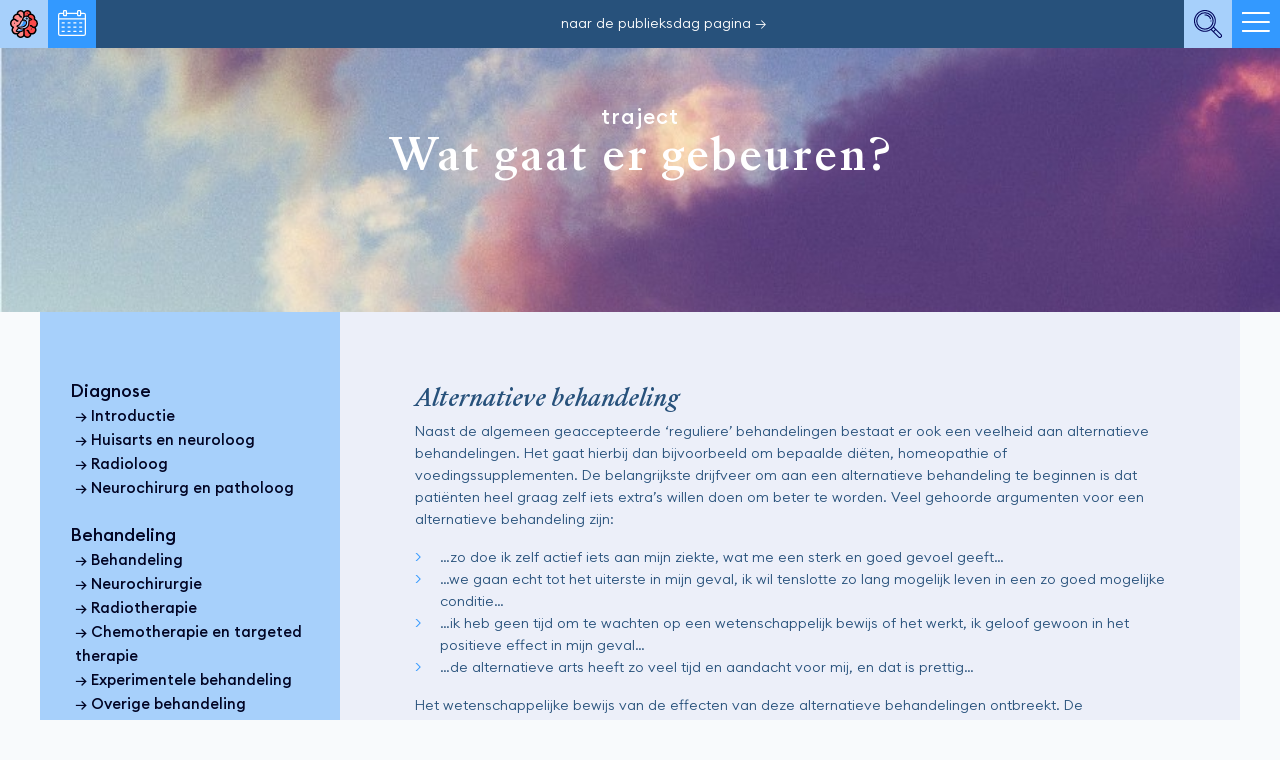

--- FILE ---
content_type: text/html; charset=UTF-8
request_url: https://hersentumor.nl/wat-gaat-er-gebeuren-traject/behandeling/alternatieve-behandeling
body_size: 14684
content:
<!doctype html>
<html lang="nl">

    <head>

        <meta charset="utf-8">
        <meta name="viewport" content="width=device-width, initial-scale=1">

        <title>Alternatieve behandeling < Wat gaat er gebeuren? > Behandeling | Stichting Hersentumor.nl</title>
<meta name="robots" content="all">
<meta property="og:title" content="Alternatieve behandeling < Wat gaat er gebeuren? > Behandeling" />
<meta property="og:type" content="website" />
<meta property="og:site_name" content="Stichting Hersentumor.nl" />

<meta name="twitter:title" content="Alternatieve behandeling < Wat gaat er gebeuren? > Behandeling" />
<meta name="twitter:description" content="" />

        <link href="/css/app.css?v=1746520669" rel="stylesheet">
        <script src="/js/app.js?v=1746520669"></script>

        
                    <!-- Google tag GA-4 (gtag.js) -->
<script async src="https://www.googletagmanager.com/gtag/js?id=G-YQ10F5JC12"></script>
<script>
    window.dataLayer = window.dataLayer || [];
    function gtag(){dataLayer.push(arguments);}
    gtag('js', new Date());

    gtag('config', 'G-YQ10F5JC12');
</script>
        
    </head>

    <body class="hersentumor">

        <div class="searchbar-overlay position-absolute d-none d-sm-block">
    <form method="get" action="/zoeken">
        <input type="text" name="q" class="searchbar" placeholder="Voer hier uw zoekopdracht in en druk op enter">
    </form>
</div>

<nav class="main-nav text-center">
    <a href="/" class="nav-button float-left nav-button-light">
        <svg xmlns="http://www.w3.org/2000/svg" viewBox="0 0 98.11 98.11"><title>bird-logo</title><path d="M70,17a1.48,1.48,0,0,0,.51-.05h0a1.78,1.78,0,1,0-.86-3.45h0A1.78,1.78,0,0,0,70,17" style="fill:#1d1d1b"/><path d="M49.05,51.6V14a11.73,11.73,0,1,0-23.44,1c-9.36.22-15.75,9.16-12.9,17.67A15.32,15.32,0,0,0,11.5,61c-9.24,9.88.57,25.81,14.11,22.07a11.73,11.73,0,1,0,23.44,1.07V51.6Z" style="fill:#ff8c8c"/><path d="M60.8,2.58A11.58,11.58,0,0,0,49.05,14V84.13a11.73,11.73,0,1,0,23.44-1.08C86,86.79,95.85,70.86,86.6,61a15.31,15.31,0,0,0-1.2-28.33C88.24,24.14,81.86,15.2,72.5,15A11.54,11.54,0,0,0,60.8,2.58" style="fill:#fc4a4a"/><path d="M85.49,58.65a2.58,2.58,0,0,0-.77,4.09,10.33,10.33,0,0,1,2,11.45A11.24,11.24,0,0,1,76.5,81h0a12.36,12.36,0,0,1-3.31-.47h0c-3.7-1-4.29-2.53-5.17-4.85S65.91,70.24,61.2,69a2.58,2.58,0,1,0-1.33,5c2.16.58,2.54,1.58,3.29,3.57.91,2.38,2.11,5.53,6.77,7.38a8.54,8.54,0,0,1-2.24,5,9.27,9.27,0,0,1-6.89,3,9,9,0,0,1-9.16-8.81V65.64c0-4.64,2.45-7,4.73-7.56,2.85-.76,3.76-6.35-1.33-5a10.59,10.59,0,0,0-3.4,1.58V38c5.43.46,7,2.45,9,4.88,1.76,2.16,5.56-1.36,4-3.27-2.39-2.92-5.08-6.21-13-6.78V14A9,9,0,0,1,60.8,5.16a9.3,9.3,0,0,1,6.87,3,8.66,8.66,0,0,1,2.18,4.44c-5.4.85-7.3,4.28-8.61,6.66-1.18,2.15-1.53,2.57-2.86,2.57a2.58,2.58,0,0,0,0,5.16c4.49,0,6.16-3,7.38-5.23,1.34-2.43,2.31-4.18,6.7-4.19a11.3,11.3,0,0,1,9.07,4.79A10.51,10.51,0,0,1,83,31.83a2.59,2.59,0,0,0,1.53,3.23,12.74,12.74,0,0,1,1,23.59m-39,25.47a9,9,0,0,1-9.16,8.82,9.31,9.31,0,0,1-6.9-3,8.59,8.59,0,0,1-2.23-5c4.66-1.85,5.86-5,6.76-7.38.76-2,1.14-3,3.3-3.57a2.58,2.58,0,1,0-1.33-5c-4.72,1.26-5.92,4.42-6.79,6.73S28.65,79.57,25,80.56h0a12.43,12.43,0,0,1-3.32.47,11.22,11.22,0,0,1-10.24-6.84,10.33,10.33,0,0,1,2-11.45,2.58,2.58,0,0,0-.77-4.09,12.73,12.73,0,0,1,1-23.59,2.58,2.58,0,0,0,1.52-3.23,10.54,10.54,0,0,1,1.43-9.48,11.29,11.29,0,0,1,9.07-4.79c4.39,0,5.36,1.76,6.7,4.19C33.57,24,35.24,27,39.73,27a2.58,2.58,0,1,0,0-5.16c-1.33,0-1.68-.42-2.86-2.57-1.32-2.38-3.22-5.81-8.61-6.66a8.66,8.66,0,0,1,2.18-4.44,9.3,9.3,0,0,1,6.87-3A9,9,0,0,1,46.47,14V48.9c-6.06-.59-17.43,8-16.48,8a2.58,2.58,0,0,0,1.14-.27,26.8,26.8,0,0,0,7.17-5,17.4,17.4,0,0,0,8.17,2.46v30ZM98.11,47.07a17.88,17.88,0,0,0-9.68-15.88,15.64,15.64,0,0,0-2.68-11.81,16.26,16.26,0,0,0-10.69-6.74,13.64,13.64,0,0,0-3.58-8A14.53,14.53,0,0,0,49.05,6,14.52,14.52,0,0,0,26.63,4.67a13.72,13.72,0,0,0-3.59,8,16.28,16.28,0,0,0-10.69,6.74A15.64,15.64,0,0,0,9.68,31.19a17.85,17.85,0,0,0-2,30.53,15.25,15.25,0,0,0-1,14.52,16.37,16.37,0,0,0,15,10c.51,0,1,0,1.52-.07a14,14,0,0,0,3.46,7.29,14.53,14.53,0,0,0,22.46-1.29,14.55,14.55,0,0,0,22.47,1.29A14,14,0,0,0,75,86.12c.5,0,1,.07,1.51.07h0a16.38,16.38,0,0,0,15-10,15.25,15.25,0,0,0-1-14.52,17.82,17.82,0,0,0,7.67-14.65"/><path d="M12,35.48c4.24-1.12,5.63.32,7.55,2.31,1.75,1.82,4.15,4.31,8.49,3.15a2.58,2.58,0,0,0-1.34-5c-1.28.35-1.73,0-3.43-1.74-1.88-2-4.6-4.78-10-4.2Z"/><path d="M86.65,58.13c-4.25,1.12-5.64-.32-7.56-2.32C77.34,54,75,51.51,70.61,52.67a2.58,2.58,0,0,0,1.33,5c1.29-.35,1.73,0,3.43,1.74,1.89,2,4.61,4.77,10,4.2Z"/><path d="M15.67,47.91a1.48,1.48,0,0,0,.51,0h0a1.78,1.78,0,1,0-.85-3.45h0a1.78,1.78,0,0,0,.33,3.5" style="fill:#1d1d1b"/><path d="M74.76,68.5a1.77,1.77,0,0,0,.51,0h0A1.78,1.78,0,1,0,74.46,65h0a1.78,1.78,0,0,0,.33,3.51" style="fill:#1d1d1b"/><path d="M60.23,13.39a1.5,1.5,0,0,0,.51-.05h0a1.78,1.78,0,0,0-.85-3.45h0a1.78,1.78,0,0,0,.33,3.5" style="fill:#1d1d1b"/><path d="M30.12,71.9a15.57,15.57,0,0,1-1.81,0,14.48,14.48,0,0,1-2.43-.33l-.25,0-1.26,1.58c6.05,2,12.8,1.73,17.93-.92a13.45,13.45,0,0,0,5.08-4.36,42.47,42.47,0,0,1-8.5-.11" style="fill:#39f"/><path d="M67.81,34.72l5.32-2L68.19,30a11.45,11.45,0,0,1,0,1.31c0,.78-.19,2-.4,3.46" style="fill:#ffa654"/><path d="M48.64,39.63a13.5,13.5,0,0,0-4.47,6.59C40.62,56.7,33.85,56.57,31.76,58.37c.4.05.81.09,1.25.12l.46,0h0l.52,0a31.58,31.58,0,0,0,13.73-2.19c4.81-2.12,7.71-5.56,8.64-10.24a8.31,8.31,0,0,0-1.77-6.46c-.06-.08-.14-.15-.2-.22a22.35,22.35,0,0,1-6.62,1.27Z" style="fill:#39f"/><path d="M52.31,37.84a9.26,9.26,0,0,0-2,.76,10.65,10.65,0,0,0-1.64,1l-.87,1.09a22,22,0,0,0,6.62-1.27,7.74,7.74,0,0,0-2.08-1.61" style="fill:#39f"/><path d="M56.92,31.9a4.33,4.33,0,0,1-1.76-.47,3.48,3.48,0,0,1-1.73-2.19,1.11,1.11,0,0,1,.79-1.36,1.09,1.09,0,0,1,.26,0,1.12,1.12,0,0,1,1.1.83,1.5,1.5,0,0,0,1.46,1,1.9,1.9,0,0,0,1.91-1,1.12,1.12,0,0,1,1.44-.63A1.11,1.11,0,0,1,61,29.49a3.76,3.76,0,0,1-2.23,2.13,4.62,4.62,0,0,1-1.87.28m8.63-3.73c-1.1-3.07-5.19-5.22-9.31-4.92-5.14.39-8.93,4.3-10.56,10.78a11.84,11.84,0,0,1,7,.47,11,11,0,0,1,4.65,3.58c.25.33.48.68.69,1,2.24,3.78,2.83,11.59-4.73,17.61-5.67,4.51-13.77,5.08-17.46,5.08-1.06,0-1.76,0-1.93-.06l-.57,0c-.2.29-.5.68-.68.93a20.31,20.31,0,0,0,6.14,1.68,1.09,1.09,0,0,1,.44.06,28.78,28.78,0,0,0,10.3-.62l.15,0a24.84,24.84,0,0,0,5.34-2c3.78-2,8.39-5.73,8.85-12.71.31-4.68,1-9.31,1.44-12.76h0c0-.1,0-.21.05-.31.3-2.17.55-3.88.59-4.81a7.8,7.8,0,0,0-.44-3" style="fill:#a6d1fa"/><path d="M44.17,46.22a13.5,13.5,0,0,1,4.47-6.59,10.65,10.65,0,0,1,1.64-1,9.26,9.26,0,0,1,2-.76,8.47,8.47,0,0,0-1.71-.68,8.25,8.25,0,0,0-1.79-.28c-3.45-.18-7.86,1.81-9.93,7.92C36,53.2,31.06,55.24,28.09,56.46c-.57.24-1.09.45-1.48.66a16.6,16.6,0,0,0,5.15,1.25c2.09-1.8,8.86-1.67,12.41-12.15" style="fill:#a6d1fa"/><path d="M36.15,67.34l-.49-.09a28.13,28.13,0,0,1-5.42-1.51l-4.61,5.8.25,0a21.52,21.52,0,0,0,4.23.54,10.65,10.65,0,0,0,8.77-4.4h0c-.92-.1-1.82-.23-2.69-.38" style="fill:#a6d1fa"/><path d="M67.82,34.72c.2-1.49.35-2.68.39-3.46a11.45,11.45,0,0,0,0-1.31l4.94,2.76ZM66,31.15c0,.93-.29,2.65-.59,4.81,0,.1,0,.21-.05.31-.49,3.45-1.13,8.08-1.44,12.76-.46,7-5.07,10.76-8.85,12.71a24.84,24.84,0,0,1-5.34,2l-.15,0a29.05,29.05,0,0,1-5.25.78,25.44,25.44,0,0,1-5.16-.18,47.8,47.8,0,0,1-6.47-1.72c.18-.25.48-.64.68-.93l.57,0c.17,0,.87.06,1.93.06,3.69,0,11.79-.57,17.46-5.08,7.56-6,7-13.83,4.73-17.61-.21-.34-.44-.69-.69-1a11,11,0,0,0-4.65-3.58,11.84,11.84,0,0,0-7-.47c1.63-6.48,5.42-10.39,10.56-10.77,4.12-.31,8.21,1.84,9.31,4.91a7.77,7.77,0,0,1,.44,3M47.38,67.84A13.45,13.45,0,0,1,42.3,72.2c-5.13,2.65-11.88,3-17.93.92l1.26-1.58,4.61-5.8c2.93,1.35,11.1,2.88,17.14,2.1M26.61,57.12c.39-.21.91-.42,1.48-.66,3-1.22,7.94-3.26,10.79-11.66,2.07-6.11,6.48-8.1,9.93-7.92a8.25,8.25,0,0,1,1.79.28,7.92,7.92,0,0,1,1.71.68,7.74,7.74,0,0,1,2.08,1.61c.06.07.14.14.2.22a8.31,8.31,0,0,1,1.77,6.46c-.93,4.68-3.83,8.12-8.64,10.24A31.58,31.58,0,0,1,34,58.56l-.52,0h0l-.46,0c-.44,0-.85-.07-1.25-.12a16.6,16.6,0,0,1-5.15-1.25M77.06,30.57,68.68,25.9A11.3,11.3,0,0,0,64,21.19,14.52,14.52,0,0,0,57,19.44c-.35,0-.71,0-1.07,0a14,14,0,0,0-8.79,4c-2.72,2.65-4.57,6.4-5.5,11.16l-.09.45a15.82,15.82,0,0,0-6.28,8.49c-2.29,6.77-6,8.28-8.64,9.38a10.43,10.43,0,0,0-3,1.67,3.25,3.25,0,0,0-1,3.49c.62,1.84,2.67,2.66,4.16,3.11.56.17,1.18.33,1.84.47l-5.49,6.9h0L20.46,72a2.67,2.67,0,0,0,1.08,4.14A28.78,28.78,0,0,0,31,78.2c.48,0,1,0,1.45,0A25.29,25.29,0,0,0,44,75.56,16.14,16.14,0,0,0,52,67a27.53,27.53,0,0,0,4.75-1.9A20.9,20.9,0,0,0,64.21,59a18,18,0,0,0,3.48-9.68c.24-3.76.71-7.46,1.19-10.92l7.82-3a2.67,2.67,0,0,0,.36-4.83"/><path d="M53.67,26.65l-1,2.7L54,31.85l6.08,2.45,3.36-.8.57-3a13.64,13.64,0,0,0,.17-2.17c-.11-.09-7.11-3.19-7.11-3.19Z" style="fill:#a6d1fa"/><path d="M62.21,30a3.78,3.78,0,1,1-3.78-3.78A3.78,3.78,0,0,1,62.21,30"/><path d="M57.91,27.77a.55.55,0,1,1,.54.55.55.55,0,0,1-.54-.55m1,3.93c0,.14,0,.2.15.21l.3,0v.26H57.61v-.26l.3,0c.12,0,.15-.07.15-.21V30.24c0-.3,0-.36-.15-.45l-.37-.23v0l1.4-.54Z" style="fill:#39f"/></svg>
    </a>
    <a href="#" class="nav-button show-events float-left">
        <span class="open-icon"><svg xmlns="http://www.w3.org/2000/svg" viewBox="0 0 40.52 37.39"><title>calendar</title><path d="M37.49,3.92h-4V1.71A1.74,1.74,0,0,0,31.8,0H29.35a1.73,1.73,0,0,0-1.71,1.71V3.92H13.08V1.71A1.73,1.73,0,0,0,11.37,0H8.92A1.74,1.74,0,0,0,7.2,1.71V3.92H3A3.05,3.05,0,0,0,0,7V34.35a3.06,3.06,0,0,0,3,3H37.48a3.05,3.05,0,0,0,3-3V7a3,3,0,0,0-3-3Zm-8-2.06h2.26V7.25H29.45ZM9,1.86h2.25V7.25H9ZM3.09,5.73H7.25V7.35A1.74,1.74,0,0,0,9,9.06h2.45a1.73,1.73,0,0,0,1.71-1.71V5.73H27.64V7.35a1.73,1.73,0,0,0,1.71,1.71H31.8a1.74,1.74,0,0,0,1.72-1.71V5.73h4A1.21,1.21,0,0,1,38.76,7v4.9H1.86V7A1.22,1.22,0,0,1,3.09,5.73Zm34.4,29.84H3.09a1.21,1.21,0,0,1-1.23-1.22V13.67H38.71V34.35a1.21,1.21,0,0,1-1.22,1.22ZM9.85,18.62A.87.87,0,0,1,9,19.5H6a.88.88,0,0,1,0-1.76H9a.85.85,0,0,1,.88.88Zm8.48,0a.87.87,0,0,1-.88.88H14.51a.88.88,0,0,1,0-1.76h2.94a.87.87,0,0,1,.88.88Zm8.43,0a.87.87,0,0,1-.88.88H22.94a.88.88,0,1,1,0-1.76h2.94a.85.85,0,0,1,.88.88Zm8.47,0a.87.87,0,0,1-.88.88H31.41a.88.88,0,1,1,0-1.76h2.94a.85.85,0,0,1,.88.88Zm-25.38,6a.87.87,0,0,1-.88.88H6a.88.88,0,0,1,0-1.76H9a.87.87,0,0,1,.88.88Zm8.48,0a.87.87,0,0,1-.88.88H14.51a.88.88,0,1,1,0-1.76h2.94a.91.91,0,0,1,.88.88Zm8.43,0a.87.87,0,0,1-.88.88H22.94a.88.88,0,1,1,0-1.76h2.94a.88.88,0,0,1,.88.88Zm8.47,0a.87.87,0,0,1-.88.88H31.41a.88.88,0,1,1,0-1.76h2.94a.87.87,0,0,1,.88.88ZM9.85,30.72A.87.87,0,0,1,9,31.6H6a.88.88,0,1,1,0-1.76H9a.82.82,0,0,1,.88.88Zm8.48,0a.87.87,0,0,1-.88.88H14.51a.88.88,0,0,1,0-1.76h2.94a.84.84,0,0,1,.88.88Zm8.43,0a.87.87,0,0,1-.88.88H22.94a.88.88,0,0,1,0-1.76h2.94a.82.82,0,0,1,.88.88Zm8.47,0a.87.87,0,0,1-.88.88H31.41a.88.88,0,0,1,0-1.76h2.94a.82.82,0,0,1,.88.88Z"/></svg>
</span>
        <span class="close-icon"><svg xmlns="http://www.w3.org/2000/svg" viewBox="0 0 28.22 28.22"><title>close</title><path d="M27.77,2.6,2.6,27.77A1.52,1.52,0,0,1,.45,25.61L25.61.45A1.52,1.52,0,0,1,27.77,2.6Z"/><path d="M25.61,27.77.45,2.6A1.51,1.51,0,0,1,.45.45,1.51,1.51,0,0,1,2.6.45L27.77,25.61a1.53,1.53,0,0,1-2.16,2.16Z"/></svg>
</span>
    </a>
    <a href="#" class="nav-button show-menu float-right">
        <span class="open-icon"><svg xmlns="http://www.w3.org/2000/svg" viewBox="0 0 38.64 28.88"><title>hamburger</title><path d="M37.12,3.05H1.53a1.53,1.53,0,1,1,0-3H37.12a1.53,1.53,0,0,1,0,3.05Z"/><path d="M37.12,16H1.53a1.53,1.53,0,1,1,0-3.05H37.12a1.53,1.53,0,0,1,0,3.05Z"/><path d="M37.12,28.88H1.53a1.53,1.53,0,1,1,0-3.05H37.12a1.53,1.53,0,0,1,0,3.05Z"/></svg>
</span>
        <span class="close-icon"><svg xmlns="http://www.w3.org/2000/svg" viewBox="0 0 28.22 28.22"><title>close</title><path d="M27.77,2.6,2.6,27.77A1.52,1.52,0,0,1,.45,25.61L25.61.45A1.52,1.52,0,0,1,27.77,2.6Z"/><path d="M25.61,27.77.45,2.6A1.51,1.51,0,0,1,.45.45,1.51,1.51,0,0,1,2.6.45L27.77,25.61a1.53,1.53,0,0,1-2.16,2.16Z"/></svg>
</span>
    </a>
    <div class="nav-button nav-link-spacer d-none d-sm-block float-left"></div>
    <a href="#" class="nav-button show-search d-none d-sm-block float-right"><svg xmlns="http://www.w3.org/2000/svg" viewBox="0 0 29.32 29.32"><title>magnify</title><path d="M17.75,10.88a.58.58,0,1,0,.58.57A.58.58,0,0,0,17.75,10.88Z"/><path d="M28.65,25.41,21,17.77A11.46,11.46,0,1,0,17.77,21l2.11,2.11h0l5.53,5.53a2.29,2.29,0,0,0,3.24-3.24ZM17.5,19.8h0a10.31,10.31,0,1,1,2.3-2.3A10.45,10.45,0,0,1,17.5,19.8Zm1.2.52a12.4,12.4,0,0,0,1.62-1.62l1.62,1.62a12.4,12.4,0,0,1-1.62,1.62Zm9.14,7.52a1.13,1.13,0,0,1-1.62,0l-5.08-5.09a13.6,13.6,0,0,0,1.61-1.61l5.09,5.08a1.13,1.13,0,0,1,0,1.62Z"/><path d="M11.45,2.29a9.17,9.17,0,1,0,9.17,9.16A9.17,9.17,0,0,0,11.45,2.29Zm0,17.18a8,8,0,1,1,8-8A8,8,0,0,1,11.45,19.47Z"/><path d="M17.87,9a6.87,6.87,0,0,0-6.42-4.42.58.58,0,0,0,0,1.15A5.76,5.76,0,0,1,16.8,9.41a.59.59,0,0,0,.54.36.69.69,0,0,0,.2,0A.58.58,0,0,0,17.87,9Z"/></svg>
</a>
    <a href="/publieksdag" class="nav-link text-lowercase">Naar&nbsp;<span class="d-none d-sm-inline">de&nbsp;</span>publieksdag&nbsp;<span class="d-none d-sm-inline">pagina&nbsp;</span>→</a>
</nav>
        <menu class="fullscreen-events">

    <div class="header-row">
        <div class="d-md-none float-right close-menu">
            <svg xmlns="http://www.w3.org/2000/svg" viewBox="0 0 28.22 28.22"><title>close</title><path d="M27.77,2.6,2.6,27.77A1.52,1.52,0,0,1,.45,25.61L25.61.45A1.52,1.52,0,0,1,27.77,2.6Z"/><path d="M25.61,27.77.45,2.6A1.51,1.51,0,0,1,.45.45,1.51,1.51,0,0,1,2.6.45L27.77,25.61a1.53,1.53,0,0,1-2.16,2.16Z"/></svg>

        </div>
        <div class="text-center text-lowercase">Agenda</div>
    </div>

    <div class="inner container">

        <div class="fullscreen-events-list">
                    </div>

    </div>

    <a href="/publieksdag" class="fullscreen-edition-link d-md-none">naar publieksdag →</a>

</menu>
        <menu class="fullscreen-menu">

    <div class="header-row">
        <div class="d-md-none float-right close-menu">
            <svg xmlns="http://www.w3.org/2000/svg" viewBox="0 0 28.22 28.22"><title>close</title><path d="M27.77,2.6,2.6,27.77A1.52,1.52,0,0,1,.45,25.61L25.61.45A1.52,1.52,0,0,1,27.77,2.6Z"/><path d="M25.61,27.77.45,2.6A1.51,1.51,0,0,1,.45.45,1.51,1.51,0,0,1,2.6.45L27.77,25.61a1.53,1.53,0,0,1-2.16,2.16Z"/></svg>

        </div>
        <div class="text-center text-lowercase d-md-none">menu</div>
        <div class="container d-none d-lg-block">
            <div class="row">
                <div class="col-3 text-center text-lowercase">publieksdag</div>
                <div class="col-1"></div>
                <div class="col-8 text-center text-lowercase">Menu</div>
            </div>
        </div>
    </div>

    <div class="inner container">

        <div class="row menu-outer">

            <div class="d-none d-lg-block col-3 col-publieksdag">
                                    <div class="menu-publieksdag">
                        <div class="menu-publieksdag-icon"><svg xmlns="http://www.w3.org/2000/svg" viewBox="0 0 91.4 88.23"><title>publieksdag</title><path d="M86.89,70.27a5.9,5.9,0,0,0,1-3.34V61.64a5.91,5.91,0,0,0-5.9-5.9H80a6.4,6.4,0,0,0-6.39,6.39v4.31a6.29,6.29,0,0,0,1.22,3.74A8.93,8.93,0,0,0,72,72.58a9,9,0,0,0-2.65-2.31,5.83,5.83,0,0,0,1.05-3.34V61.64a5.91,5.91,0,0,0-5.91-5.9h-2a6.34,6.34,0,0,0-2.1.36V48.84H65A1.87,1.87,0,0,0,66.88,47V37.66A1.86,1.86,0,0,0,65,35.8H62.41V27.71c0-5.6-4.28-9.68-10.65-10.44a9.64,9.64,0,0,0,1.43-5.21V8.8c0-5.1-3.39-8.8-8.06-8.8H43.92c-4.67,0-8.05,3.7-8.05,8.8v3.26a9.64,9.64,0,0,0,1.43,5.21c-6.37.76-10.65,4.84-10.65,10.44V35.8H24a1.87,1.87,0,0,0-1.87,1.86V47A1.87,1.87,0,0,0,24,48.84h4.65v6.9h-1.3A6.4,6.4,0,0,0,21,62.13v4.31a6.35,6.35,0,0,0,1.21,3.74,8.9,8.9,0,0,0-2.81,2.4,9,9,0,0,0-2.65-2.31,5.83,5.83,0,0,0,1-3.34V61.64a5.9,5.9,0,0,0-5.9-5.9h-2a6.39,6.39,0,0,0-6.38,6.39v4.31a6.35,6.35,0,0,0,1.21,3.74A8.92,8.92,0,0,0,0,78v8.33a1.87,1.87,0,0,0,1.86,1.87H89.53a1.87,1.87,0,0,0,1.87-1.87V78A8.94,8.94,0,0,0,86.89,70.27ZM7.19,62.13a2.67,2.67,0,0,1,2.66-2.66h2a2.18,2.18,0,0,1,2.18,2.17v5.29a2.18,2.18,0,0,1-2.18,2.17h-2a2.67,2.67,0,0,1-2.66-2.66V62.13ZM17.53,84.5H3.73V78a5.2,5.2,0,0,1,5.19-5.2h3.42A5.2,5.2,0,0,1,17.53,78Zm44.93-25h2a2.18,2.18,0,0,1,2.18,2.17v5.29a2.18,2.18,0,0,1-2.18,2.17h-2a2.66,2.66,0,0,1-2.66-2.66V62.13A2.66,2.66,0,0,1,62.46,59.47ZM39.59,8.8c0-2.52,1.34-5.07,4.33-5.07h1.21c3,0,4.34,2.55,4.34,5.07v3.26c0,2.53-1.34,5.08-4.34,5.08H43.92c-3,0-4.33-2.55-4.33-5.08Zm7.49,12.06-2.55,4-2.56-4ZM30.37,27.71c0-4.08,3.41-6.21,7.27-6.72L43,29.35a1.86,1.86,0,0,0,3.14,0L51.42,21c3.86.51,7.27,2.64,7.27,6.72V35.8H55.43V31a1.87,1.87,0,1,0-3.73,0V35.8H37.36V31a1.87,1.87,0,1,0-3.73,0V35.8H30.37V27.71ZM25.9,45.11V39.52H63.16v5.59Zm-1.17,17a2.66,2.66,0,0,1,2.66-2.66h2a2.17,2.17,0,0,1,2.17,2.17v5.29a2.17,2.17,0,0,1-2.17,2.17h-2a2.66,2.66,0,0,1-2.66-2.66ZM35.07,84.5H21.26V78h0a5.2,5.2,0,0,1,5.2-5.2h3.41a5.2,5.2,0,0,1,5.2,5.2Zm17.53,0H38.79V78h0a5.21,5.21,0,0,1,5.2-5.2h3.42A5.2,5.2,0,0,1,52.6,78V84.5ZM42.26,66.44V62.13a2.67,2.67,0,0,1,2.66-2.66h2a2.18,2.18,0,0,1,2.18,2.17v5.29A2.18,2.18,0,0,1,47,69.1h-2A2.67,2.67,0,0,1,42.26,66.44Zm12.21,6.14a9,9,0,0,0-2.65-2.31,5.83,5.83,0,0,0,1-3.34V61.64a5.91,5.91,0,0,0-5.9-5.9h-2a6.4,6.4,0,0,0-6.39,6.39v4.31a6.36,6.36,0,0,0,1.22,3.74,8.93,8.93,0,0,0-2.82,2.4,9,9,0,0,0-2.65-2.31,5.83,5.83,0,0,0,1-3.34V61.64a5.9,5.9,0,0,0-2.91-5.08V48.84H56.64V59.5a6.24,6.24,0,0,0-.57,2.63v4.31a6.35,6.35,0,0,0,1.21,3.74A8.9,8.9,0,0,0,54.47,72.58ZM70.14,84.5H56.33V78h0a5.2,5.2,0,0,1,5.2-5.2h3.41a5.2,5.2,0,0,1,5.2,5.2V84.5Zm7.19-22.37A2.66,2.66,0,0,1,80,59.47h2a2.18,2.18,0,0,1,2.18,2.17v5.29A2.18,2.18,0,0,1,82,69.1H80a2.66,2.66,0,0,1-2.66-2.66ZM87.67,84.5H73.86V78a5.2,5.2,0,0,1,5.2-5.2h3.42A5.2,5.2,0,0,1,87.67,78V84.5Z"/><circle cx="44.53" cy="33" r="1.86"/></svg>
</div>
                        <div class="menu-publieksdag-info">
                            <div class="menu-publieksdag-title">Publieksdag Hersentumoren 21 maart 2026</div>
                            <div class="menu-publieksdag-date-location">21 maart 2026 De Landgoederij, Camminghalaan 30, 3981 GH Bunnik</div>
                            <div class="menu-publieksdag-button"><a href="/publieksdag" class="btn btn-primary btn-white">Naar de publieksdag<span class="d-none d-xl-inline">&nbsp;pagina</span></a></div>
                        </div>
                    </div>
                            </div>

            <div class="d-none d-lg-block col-1 col-separator"></div>

            <div class="col-12 col-lg-8 col-subjects">
                <div class="row">

                                            <div class="col-12 col-md-4 col-subject">
                            <div class="subject-icon d-none d-md-block text-left">
                                                                    <svg xmlns="http://www.w3.org/2000/svg" viewBox="0 0 33.83 44.11"><title>wat-gaat-er-gebeuren</title><path d="M16.91,2.24a2,2,0,1,0,2,2A2,2,0,0,0,16.91,2.24Zm0,2.72a.72.72,0,1,1,.72-.71A.71.71,0,0,1,16.91,5Z"/><path d="M24,26H9.79a.65.65,0,0,0,0,1.3H24A.65.65,0,0,0,24,26Z"/><path d="M24,29.87H9.79a.65.65,0,0,0,0,1.3H24a.65.65,0,0,0,0-1.3Z"/><path d="M24,33.78H9.79a.64.64,0,0,0-.65.64.65.65,0,0,0,.65.65H24a.65.65,0,0,0,.64-.65A.64.64,0,0,0,24,33.78Z"/><path d="M20.57,17.38H18.92V15.74a.65.65,0,0,0-.64-.65H15.55a.65.65,0,0,0-.65.65v1.64H13.26a.65.65,0,0,0-.65.65v2.73a.65.65,0,0,0,.65.64H14.9v1.65a.64.64,0,0,0,.65.64h2.73a.64.64,0,0,0,.64-.64V21.4h1.65a.64.64,0,0,0,.64-.64V18A.65.65,0,0,0,20.57,17.38Zm-.65,2.73H18.28a.65.65,0,0,0-.65.65V22.4H16.2V20.76a.65.65,0,0,0-.65-.65H13.9V18.68h1.65A.65.65,0,0,0,16.2,18V16.38h1.43V18a.65.65,0,0,0,.65.65h1.64Z"/><path d="M30.07,6.78H27.31v-1a2,2,0,0,0-1.94-1.95h-4a4.47,4.47,0,0,0-8.85,0h-4A2,2,0,0,0,6.52,5.77v1H3.75A3.76,3.76,0,0,0,0,10.54V40.36a3.75,3.75,0,0,0,3.75,3.75H6.86a.65.65,0,0,0,0-1.29H3.75a2.46,2.46,0,0,1-2.46-2.46V10.54A2.47,2.47,0,0,1,3.75,8.07H6.52V9.75H3.75a.78.78,0,0,0-.78.79V40.36a.78.78,0,0,0,.78.78H30.07a.78.78,0,0,0,.79-.78V10.54a.79.79,0,0,0-.79-.79H27.31V8.07h2.76a2.47,2.47,0,0,1,2.46,2.47V40.36a2.46,2.46,0,0,1-2.46,2.46H9.44a.65.65,0,0,0,0,1.29H30.07a3.76,3.76,0,0,0,3.76-3.75V10.54A3.77,3.77,0,0,0,30.07,6.78ZM29.57,11V39.85H4.26V11H6.52v.14a1.94,1.94,0,0,0,1.94,1.94H21a.64.64,0,0,0,.64-.64.65.65,0,0,0-.64-.65H8.46a.65.65,0,0,1-.65-.65V5.77a.65.65,0,0,1,.65-.65h4.63a.65.65,0,0,0,.65-.65,3.18,3.18,0,1,1,6.35,0,.65.65,0,0,0,.65.65h4.63a.65.65,0,0,1,.65.65v5.41a.65.65,0,0,1-.65.65h-1.8a.65.65,0,0,0-.64.65.64.64,0,0,0,.64.64h1.8a1.94,1.94,0,0,0,1.94-1.94V11Z"/></svg>

                                                            </div>
                            <div class="subject-title">Wat gaat er gebeuren?</div>
                            <div class="subject-chapters">
                                                                    <a href="/wat-gaat-er-gebeuren-traject/diagnose" class="d-block chapter-menu-link">Diagnose</a>
                                                                    <a href="/wat-gaat-er-gebeuren-traject/behandeling" class="d-block chapter-menu-link">Behandeling</a>
                                                                    <a href="/wat-gaat-er-gebeuren-traject/kinderen" class="d-block chapter-menu-link">Kinderen</a>
                                                            </div>
                        </div>

                        
                                            <div class="col-12 col-md-4 col-subject">
                            <div class="subject-icon d-none d-md-block text-left">
                                                                    <svg xmlns="http://www.w3.org/2000/svg" viewBox="0 0 44.83 44.83"><title>alles-over-tumoren</title><path d="M22.41,7.23a2.17,2.17,0,1,0-2.17-2.17A2.17,2.17,0,0,0,22.41,7.23Zm0-2.89a.72.72,0,1,1-.72.72A.73.73,0,0,1,22.41,4.34Z"/><path d="M25.3,17.35h-.72V9.48a.8.8,0,0,0-.8-.8H19.6a.8.8,0,0,0-.8.8v2.74a.79.79,0,0,0,.8.79h.64v4.34h-.69a.75.75,0,0,0-.75.75v2.84a.74.74,0,0,0,.75.75H25.3A.73.73,0,0,0,26,21V18.08A.73.73,0,0,0,25.3,17.35Zm-.72,2.89H20.24V18.8h1.45V11.57H20.24V10.12h2.9V18.8h1.44Z"/><path d="M41.94,10.11h0A1.44,1.44,0,0,0,40.5,8.68H34.16a12.29,12.29,0,0,0-23.49,0H4.33a1.44,1.44,0,0,0-1.44,1.43H1.48A1.48,1.48,0,0,0,0,11.6V40.51a1.43,1.43,0,0,0,1.42,1.43H18.87a3.61,3.61,0,0,0,7.08,0H44.83V11.56a1.45,1.45,0,0,0-1.44-1.44H41.94ZM22.41,1.45a10.84,10.84,0,0,1,2.14,21.47h0a.64.64,0,0,0-.45.35l-1.65,3.29h0l-1.63-3.26a.76.76,0,0,0-.5-.39h0A10.84,10.84,0,0,1,22.41,1.45ZM26,24a12.1,12.1,0,0,0,2.16-.89H37.6V31.8H26V24ZM4.35,10.12h6a12.76,12.76,0,0,0-.2,2.16,12.32,12.32,0,0,0,9.52,12h0l2.15,4.29a.7.7,0,0,0,1.25,0l1.53-3s0,0,0,0v6.33A1.42,1.42,0,0,0,26,33.26H37.63A1.41,1.41,0,0,0,39,31.84V23.11a1.41,1.41,0,0,0-1.41-1.42h-7.3s0,0,0,0a12.32,12.32,0,0,0,4.37-9.39,11.81,11.81,0,0,0-.2-2.16h6a0,0,0,0,1,0,0V37.59H23.14V31.81a.73.73,0,0,0-.73-.72h0a.72.72,0,0,0-.72.72v5.78H4.34V10.13A0,0,0,0,1,4.35,10.12Zm39,30.37H24.58v.65a2.2,2.2,0,0,1-2.32,2.23,2.17,2.17,0,0,1-2-2.17V40.5H1.45V11.58H2.89v26A1.46,1.46,0,0,0,4.36,39H41.94V11.58h1.44v28.9S43.38,40.49,43.37,40.49Z"/><path d="M5.78,31.81H20.24v1.45H5.78Z"/><path d="M5.78,28.92H20.24v1.45H5.78Z"/><path d="M5.78,26h13v1.44h-13Z"/></svg>

                                                            </div>
                            <div class="subject-title">Alles over tumoren</div>
                            <div class="subject-chapters">
                                                                    <a href="/alles-over-tumoren-achtergrondinformatie/wat-zijn-hersentumoren" class="d-block chapter-menu-link">Wat zijn hersentumoren?</a>
                                                                    <a href="/alles-over-tumoren-achtergrondinformatie/soorten-tumoren" class="d-block chapter-menu-link">Soorten tumoren</a>
                                                                    <a href="/alles-over-tumoren-achtergrondinformatie/klachten-verschijnselen" class="d-block chapter-menu-link">Klachten &amp; verschijnselen</a>
                                                            </div>
                        </div>

                        
                                            <div class="col-12 col-md-4 col-subject">
                            <div class="subject-icon d-none d-md-block text-left">
                                                                    <svg xmlns="http://www.w3.org/2000/svg" viewBox="0 0 45.27 45.27"><title>leven-met-een-tumor</title><path d="M39.43,22a6.12,6.12,0,0,0-3.31-5.43,5.35,5.35,0,0,0-.92-4,5.63,5.63,0,0,0-3.66-2.31,4.71,4.71,0,0,0-1.23-2.73,5,5,0,0,0-7.68.46,4.92,4.92,0,0,0-4-2A5,5,0,0,0,15,7.43a4.64,4.64,0,0,0-1.22,2.73,5.6,5.6,0,0,0-3.66,2.31,5.35,5.35,0,0,0-.92,4A6.11,6.11,0,0,0,8.46,27a5.24,5.24,0,0,0-.35,5,5.61,5.61,0,0,0,5.13,3.41l.52,0a4.66,4.66,0,0,0,1.18,2.49,5,5,0,0,0,3.67,1.61,4.92,4.92,0,0,0,4-2,5,5,0,0,0,7.7.44,4.81,4.81,0,0,0,1.18-2.49l.52,0h0a5.61,5.61,0,0,0,5.13-3.41,5.22,5.22,0,0,0-.36-5A6.08,6.08,0,0,0,39.43,22ZM21.75,34.64h0a3.08,3.08,0,0,1-3.14,3,3.18,3.18,0,0,1-2.36-1,2.9,2.9,0,0,1-.76-1.71,3.8,3.8,0,0,0,2.31-2.53c.26-.68.39-1,1.13-1.23a.88.88,0,1,0-.46-1.7,3.18,3.18,0,0,0-2.32,2.3,2.13,2.13,0,0,1-1.77,1.66h0a4.06,4.06,0,0,1-1.13.16,3.84,3.84,0,0,1-3.51-2.34,3.54,3.54,0,0,1,.69-3.92.87.87,0,0,0,.22-.77.88.88,0,0,0-.48-.63,4.36,4.36,0,0,1,.34-8.08.88.88,0,0,0,.52-1.1,3.66,3.66,0,0,1,.49-3.25,3.86,3.86,0,0,1,3.11-1.64,2.15,2.15,0,0,1,2.29,1.43,2.74,2.74,0,0,0,2.53,1.79.88.88,0,0,0,0-1.76c-.46,0-.57-.15-1-.88a3.79,3.79,0,0,0-3-2.28,2.92,2.92,0,0,1,.75-1.52,3.18,3.18,0,0,1,2.35-1,3.09,3.09,0,0,1,3.14,3v12a3.5,3.5,0,0,1-3.23-2.32,4.41,4.41,0,0,0-3.72-2.8.88.88,0,1,0-.19,1.75c1.4.15,1.78.85,2.36,1.9a10,10,0,0,0,.71,1.18,7.8,7.8,0,0,1-2,1.36.88.88,0,0,0-.4,1.18.89.89,0,0,0,.79.49.93.93,0,0,0,.4-.09A9,9,0,0,0,19,23.51a6.06,6.06,0,0,0,2.8.85Zm13.36-8.72a.92.92,0,0,0-.49.63.87.87,0,0,0,.23.77,3.54,3.54,0,0,1,.69,3.92A3.85,3.85,0,0,1,32,33.58h0a4.06,4.06,0,0,1-1.13-.16h0a2.13,2.13,0,0,1-1.77-1.66,3.18,3.18,0,0,0-2.33-2.3.88.88,0,1,0-.45,1.7c.74.2.87.55,1.13,1.23a3.78,3.78,0,0,0,2.31,2.53A3,3,0,0,1,29,36.63a3.18,3.18,0,0,1-2.36,1,3.08,3.08,0,0,1-3.14-3V28.31a2.43,2.43,0,0,1,1.62-2.59,2.36,2.36,0,0,1,2.6,1.3.89.89,0,0,0,1.53-.89A4.11,4.11,0,0,0,24.68,24a3.52,3.52,0,0,0-1.16.54v-5.7a3.7,3.7,0,0,1,3.1,1.67,5.44,5.44,0,0,0,2.75,2,.84.84,0,0,0,.27,0,.87.87,0,0,0,.84-.62.88.88,0,0,0-.57-1.11A3.79,3.79,0,0,1,28,19.41a5.43,5.43,0,0,0-4.46-2.33V10.62a3.09,3.09,0,0,1,3.14-3,3.2,3.2,0,0,1,2.35,1,2.9,2.9,0,0,1,.74,1.52,3.79,3.79,0,0,0-2.94,2.28c-.41.73-.53.88-1,.88a.88.88,0,1,0,0,1.76,2.75,2.75,0,0,0,2.53-1.79,2.14,2.14,0,0,1,2.29-1.43,3.86,3.86,0,0,1,3.1,1.64,3.6,3.6,0,0,1,.49,3.25.87.87,0,0,0,.53,1.1,4.37,4.37,0,0,1,.34,8.08Z"/><path d="M32.16,21.16h0a.89.89,0,0,0,0,1.77h0a.89.89,0,0,0,0-1.77Z"/><path d="M14.62,25.1a.9.9,0,0,0-1-.7h0a.89.89,0,0,0,.2,1.75l.19,0A.9.9,0,0,0,14.62,25.1Z"/><path d="M22.63,0a.89.89,0,0,0-.88.88V2.65a.89.89,0,1,0,1.77,0V.88A.89.89,0,0,0,22.63,0Z"/><path d="M13.41,4.89l-.89-1.53A.87.87,0,0,0,11.32,3,.89.89,0,0,0,11,4.24l.89,1.53a.86.86,0,0,0,.76.44.77.77,0,0,0,.44-.12A.87.87,0,0,0,13.41,4.89Z"/><path d="M5.77,11.88,4.24,11A.89.89,0,0,0,3,11.32a.87.87,0,0,0,.33,1.2l1.53.89a.88.88,0,0,0,.44.12.9.9,0,0,0,.77-.45A.88.88,0,0,0,5.77,11.88Z"/><path d="M2.65,21.75H.88a.89.89,0,0,0,0,1.77H2.65a.89.89,0,1,0,0-1.77Z"/><path d="M6.1,32.18a.89.89,0,0,0-1.21-.32l-1.53.88A.89.89,0,0,0,3,34a.9.9,0,0,0,.77.44.88.88,0,0,0,.44-.12l1.53-.88A.89.89,0,0,0,6.1,32.18Z"/><path d="M13.08,39.17a.87.87,0,0,0-1.2.33L11,41a.87.87,0,0,0,.33,1.2.79.79,0,0,0,.44.12.88.88,0,0,0,.76-.44l.89-1.53A.89.89,0,0,0,13.08,39.17Z"/><path d="M22.63,41.73a.89.89,0,0,0-.88.88v1.77a.89.89,0,1,0,1.77,0V42.61A.89.89,0,0,0,22.63,41.73Z"/><path d="M34.27,41l-.88-1.53a.88.88,0,1,0-1.53.88l.88,1.53a.9.9,0,0,0,.77.44.79.79,0,0,0,.44-.12A.87.87,0,0,0,34.27,41Z"/><path d="M41.91,32.74l-1.53-.88a.88.88,0,1,0-.88,1.53l1.53.88a.88.88,0,0,0,.88-1.53Z"/><path d="M44.38,21.75H42.61a.89.89,0,0,0,0,1.77h1.77a.89.89,0,1,0,0-1.77Z"/><path d="M42.23,11.32A.87.87,0,0,0,41,11l-1.53.89a.87.87,0,0,0-.33,1.2.88.88,0,0,0,1.21.33l1.53-.89A.87.87,0,0,0,42.23,11.32Z"/><path d="M34,3a.89.89,0,0,0-1.21.33l-.88,1.53a.87.87,0,0,0,.32,1.2.79.79,0,0,0,.44.12.89.89,0,0,0,.77-.44l.88-1.53A.89.89,0,0,0,34,3Z"/></svg>

                                                            </div>
                            <div class="subject-title">Leven met een tumor</div>
                            <div class="subject-chapters">
                                                                    <a href="/leven-met-een-tumor-samen-sterk/dagelijks" class="d-block chapter-menu-link">Leven met een tumor</a>
                                                            </div>
                        </div>

                        </div><div class="row">
                                            <div class="col-12 col-md-4 col-subject">
                            <div class="subject-icon d-none d-md-block text-left">
                                                                    <svg xmlns="http://www.w3.org/2000/svg" viewBox="0 0 41.12 44.08"><title>de-stichting</title><path d="M38.46,7.91a2.69,2.69,0,0,0-1.84.73,2.66,2.66,0,0,0-3.76,3.24C35.15,18.32,35,17.94,35,18l-.68.78a2.92,2.92,0,0,0-.82-1.32,2.86,2.86,0,0,0-4,.13l-6.31,6.53a4.56,4.56,0,0,0-1.3,3.2v5.48h-.46a1.53,1.53,0,0,0-.91.3,1.53,1.53,0,0,0-.91-.3h-.46V27.36a4.56,4.56,0,0,0-1.3-3.2l-6.31-6.53a2.85,2.85,0,0,0-4-.13,2.94,2.94,0,0,0-.83,1.32L6.09,18l0-.13,2.14-6A2.67,2.67,0,0,0,4.5,8.64,2.67,2.67,0,0,0,0,10.57v6.12a7.13,7.13,0,0,0,1.4,4.23l4.76,6.54a11.88,11.88,0,0,1,2.15,5.38h-.2A1.56,1.56,0,0,0,6.55,34.4v8.12a1.56,1.56,0,0,0,1.56,1.56H19.65a1.53,1.53,0,0,0,.91-.3,1.53,1.53,0,0,0,.91.3H33a1.55,1.55,0,0,0,1.55-1.56v-.86a.64.64,0,0,0-.64-.64.65.65,0,0,0-.65.64v.86a.27.27,0,0,1-.26.27H21.47a.27.27,0,0,1-.26-.27v-5H33.28v1.12a.65.65,0,0,0,.65.65.64.64,0,0,0,.64-.65V34.4A1.55,1.55,0,0,0,33,32.84h-.21A11.78,11.78,0,0,1,35,27.46l4.75-6.53a7.18,7.18,0,0,0,1.4-4.24V10.57A2.66,2.66,0,0,0,38.46,7.91ZM7,11.45,5.33,16.28V10.57a2.58,2.58,0,0,0-.14-.83A1.37,1.37,0,0,1,7,11.45ZM7.2,26.7,2.44,20.15a5.82,5.82,0,0,1-1.15-3.46V10.57a1.38,1.38,0,0,1,2.75,0V17a1.8,1.8,0,0,0,.45,1.2c4.34,5,1.64,2,6.59,7.37a.64.64,0,1,0,.95-.87c-3.59-3.89-2.84-3.05-3.87-4.24a1.58,1.58,0,0,1,2.5-1.89L17,25.06a3.28,3.28,0,0,1,.93,2.3v5.48H9.62A13.09,13.09,0,0,0,7.2,26.7ZM19.92,42.52a.27.27,0,0,1-.27.27H8.11a.27.27,0,0,1-.27-.27v-5H19.92Zm0-6.28H7.84V34.4a.27.27,0,0,1,.27-.27H19.65a.27.27,0,0,1,.27.27ZM34.08,11.45a1.37,1.37,0,0,1,1.85-1.71,2.58,2.58,0,0,0-.14.83v5.71ZM33,34.13a.27.27,0,0,1,.26.27v1.84H21.21V34.4a.27.27,0,0,1,.26-.27Zm5.66-14L33.92,26.7a13.08,13.08,0,0,0-2.41,6.14H23.23V27.36a3.28,3.28,0,0,1,.93-2.3l6.31-6.53A1.57,1.57,0,0,1,33,20.42c-1,1.19-.27.35-3.86,4.24a.64.64,0,0,0,0,.91.65.65,0,0,0,.91,0c5-5.42,2.47-2.63,6.47-7.22A1.9,1.9,0,0,0,37.09,17V10.57a1.37,1.37,0,1,1,2.74,0v6.12h0A5.87,5.87,0,0,1,38.68,20.16Z"/><path d="M10.82,15.87H19a.65.65,0,0,0,0-1.29H16.72V10.37a3.84,3.84,0,1,1,7.68,0v4.21H22a.65.65,0,1,0,0,1.29h8.3a1.14,1.14,0,0,0,1.13-1.13V11.53a4.27,4.27,0,0,0-2.31-3.79,2.76,2.76,0,1,0-3.91,0l-.18.1a5.18,5.18,0,0,0-2.31-2.13,3.27,3.27,0,1,0-4.31,0,5.15,5.15,0,0,0-2.32,2.13l-.18-.1a2.72,2.72,0,0,0,.8-1.94A2.76,2.76,0,1,0,12,7.74a4.26,4.26,0,0,0-2.3,3.79v3.21A1.13,1.13,0,0,0,10.82,15.87ZM27.17,4.34A1.47,1.47,0,1,1,25.7,5.8,1.47,1.47,0,0,1,27.17,4.34Zm3,7.19v3.05H25.7V10.37a5.61,5.61,0,0,0-.17-1.32A3,3,0,0,1,30.14,11.53ZM20.56,1.29a2,2,0,1,1-2,2A2,2,0,0,1,20.56,1.29ZM14,4.34A1.47,1.47,0,1,1,12.49,5.8,1.47,1.47,0,0,1,14,4.34Zm-3,7.19A3,3,0,0,1,15.6,9.05a5.08,5.08,0,0,0-.17,1.32v4.21H11Z"/></svg>

                                                            </div>
                            <div class="subject-title">De stichting</div>
                            <div class="subject-chapters">
                                                                    <a href="/de-stichting-wie-zijn-wij/over-ons" class="d-block chapter-menu-link">Over ons</a>
                                                                    <a href="/de-stichting-wie-zijn-wij/activiteiten" class="d-block chapter-menu-link">Activiteiten</a>
                                                            </div>
                        </div>

                        
                    
                    <div class="col-12 col-md-4 col-subject">
                        <div class="subject-icon d-none d-md-block"><svg xmlns="http://www.w3.org/2000/svg" viewBox="0 0 114.25 114.25"><title>care</title><path d="M92.68,12a9.65,9.65,0,0,1,5.8,5.8A1.9,1.9,0,0,0,100.27,19a1.94,1.94,0,0,0,.63-.11,1.91,1.91,0,0,0,1.17-2.43A13.3,13.3,0,0,0,94,8.38,1.91,1.91,0,0,0,92.68,12Z"/><path d="M75.26,64.51a1.81,1.81,0,0,0,.91.23,1.84,1.84,0,0,0,.91-.23C98.75,52.69,110.44,33.24,110.44,21A20.95,20.95,0,0,0,70.5,12.11,1.9,1.9,0,0,0,74,13.72,17.15,17.15,0,0,1,106.64,21c0,11.18-11.38,28.94-30.47,39.71C57.07,49.89,45.7,32.13,45.7,21a17.15,17.15,0,0,1,24-15.71,1.91,1.91,0,1,0,1.53-3.49A21,21,0,0,0,41.89,21c0,12.29,11.7,31.74,33.37,43.56Z"/><path d="M24.75,72.36H40c2.22,0,6,2.83,9.33,5.33,4.18,3.14,8.12,6.1,11.61,6.1H72.36a6.7,6.7,0,0,1,4.37,1.34,1.89,1.89,0,0,0,1.34.56,1.91,1.91,0,0,0,1.35-3.25A10.12,10.12,0,0,0,72.36,80H60.93c-2.22,0-6-2.84-9.33-5.34-4.18-3.13-8.12-6.09-11.61-6.09H24.75a1.91,1.91,0,0,0,0,3.81Z"/><path d="M9.52,101.87a2.86,2.86,0,1,0-2.85,2.86,2.86,2.86,0,0,0,2.85-2.86Z"/><path d="M113.23,80a7.56,7.56,0,0,0-4.62-3.55,7.45,7.45,0,0,0-5.67.7L81,87.79c-3.41,1.71-6.85,1.71-14.38,1.71-7.37,0-18.62-1.86-18.73-1.88a1.91,1.91,0,0,0-.63,3.76c.47.07,11.67,1.93,19.36,1.93,7.9,0,11.87,0,16.06-2.1l22-10.72a3.8,3.8,0,1,1,3.75,6.62l-25.74,16c-.06,0-5.55,3.49-18,3.49C54,106.63,37.27,97.45,37,97.31s-4.3-2.1-12.28-2.1a1.91,1.91,0,0,0,0,3.81c6.93,0,10.5,1.66,10.5,1.66.72.4,17.71,9.76,29.49,9.76,13.75,0,19.85-4,20.05-4.09l25.65-16A7.61,7.61,0,0,0,113.23,80Z"/><path d="M13.33,60.93H1.9a1.91,1.91,0,0,0,0,3.81H13.33a1.91,1.91,0,0,1,1.9,1.91v41.89a1.9,1.9,0,0,1-1.9,1.9H1.9a1.91,1.91,0,0,0,0,3.81H13.33A5.71,5.71,0,0,0,19,108.54V66.65a5.72,5.72,0,0,0-5.71-5.72Z"/></svg>
</div>
                        <div class="subject-title">Doneren</div>
                        <div class="subject-chapters">
                            <a href="/doneren" class="d-block chapter-menu-link">Steun de stichting</a>
                        </div>
                    </div>

                    <div class="col-12 col-md-4 col-subject">
                        <div class="subject-icon d-none d-md-block flip-horizontal text-right"><svg xmlns="http://www.w3.org/2000/svg" viewBox="0 0 133.9 133.9"><title>pencil</title><path d="M6.38,37.23l87.4,87.4.06.05.18.13a2.64,2.64,0,0,0,.49.29l.24.1a1.34,1.34,0,0,0,.18.07l36,8.57a2.74,2.74,0,0,0,.56.06,2.43,2.43,0,0,0,.92-.18,2.48,2.48,0,0,0,.8-.53,2.44,2.44,0,0,0,.47-.71,1,1,0,0,0,.07-.18,2.15,2.15,0,0,0,.16-.8s0-.06,0-.09a2,2,0,0,0,0-.49l-8.57-36,0-.07c0-.07,0-.12-.07-.19a2.29,2.29,0,0,0-.3-.58l-.14-.18a1.7,1.7,0,0,1-.1-.14L37.23,6.38A21.81,21.81,0,0,0,6.38,37.23ZM32,8.23,8.23,32A16.94,16.94,0,0,1,32,8.23ZM18.37,42.37l24-24,3.42,3.43-24,24ZM121.88,125.3l1.83,1.84-26-6.19-1.19-10.72,12.41,1.38h.54a1.14,1.14,0,0,0,.26-.09,2.09,2.09,0,0,0,.5-.16,1.45,1.45,0,0,0,.34-.2,2.92,2.92,0,0,0,.38-.32,2.34,2.34,0,0,0,.24-.31,2.3,2.3,0,0,0,.23-.44,2.64,2.64,0,0,0,.12-.4,1.87,1.87,0,0,0,.07-.22,2.45,2.45,0,0,0,0-.27,2.28,2.28,0,0,0,0-.27l-1.38-12.41L121,97.71l6.19,26-1.84-1.83a2.42,2.42,0,0,0-3.42,3.42Zm-29.56-9L25.23,49.22l24-24,67.09,67.09-7.71-.86L54.36,37.23a2.42,2.42,0,1,0-3.43,3.42l54.24,54.24,1.29,11.56-11.57-1.28L40.65,50.93a2.42,2.42,0,1,0-3.42,3.43L91.46,108.6Zm-80.8-80.8,24-24L38.94,15l-24,24Z"/></svg>
</div>
                        <div class="subject-title">Contact</div>
                        <div class="subject-chapters">
                            <a href="/contact" class="d-block chapter-menu-link">Neem contact op</a>
                            <a href="/veelgestelde-vragen" class="d-block chapter-menu-link">Veelgestelde vragen</a>
                        </div>
                    </div>

                </div>
            </div>

        </div>

    </div>

    <a href="/publieksdag" class="fullscreen-edition-link d-md-none">naar publieksdag →</a>

</menu>

            <header class="header-photo content-header text-center align-items-center d-none d-md-flex" data-xs-background="/uploads/media/60beddfc62429f67ce0fcc010beba701.jpg" data-md-background="/uploads/media/60beddfc62429f67ce0fcc010beba701.jpg">
        <div class="container content-header-container">
            <div class="header-tagline">traject</h1>
            <h1 class="header-title">Wat gaat er gebeuren?</h1>
        </div>
    </header>

    <div class="d-md-none">
        <div class="nav-links container">

    <div class="nav-header text-center">Behandeling</div>
    <div class="nav-page-links">
                                <a href="/wat-gaat-er-gebeuren-traject/behandeling/behandeling" class="nav-page ">→ Behandeling</a>
                                <a href="/wat-gaat-er-gebeuren-traject/behandeling/neurochirurgie" class="nav-page ">→ Neurochirurgie</a>
                                <a href="/wat-gaat-er-gebeuren-traject/behandeling/radiotherapie" class="nav-page ">→ Radiotherapie</a>
                                <a href="/wat-gaat-er-gebeuren-traject/behandeling/chemotherapie-en-targeted-therapie" class="nav-page ">→ Chemotherapie en targeted therapie</a>
                                <a href="/wat-gaat-er-gebeuren-traject/behandeling/experimentele-behandeling" class="nav-page ">→ Experimentele behandeling</a>
                                <a href="/wat-gaat-er-gebeuren-traject/behandeling/overige-behandeling" class="nav-page ">→ Overige behandeling</a>
                                <a href="/wat-gaat-er-gebeuren-traject/behandeling/alternatieve-behandeling" class="nav-page current">→ Alternatieve behandeling</a>
                                <a href="/wat-gaat-er-gebeuren-traject/behandeling/prognose" class="nav-page ">→ Prognose</a>
                                <a href="/wat-gaat-er-gebeuren-traject/behandeling/recidief" class="nav-page ">→ Recidief</a>
                    </div>

</div>
    </div>
        
    <section class="content-section">
        <div class="container-fluid container-fluid-xl">
            <div class="row">
                <div class="col-12 col-lg-8 col-xl-9 order-1 order-md-2 col-content">
                    <h3>Alternatieve behandeling</h3>
                    <p>Naast de algemeen geaccepteerde &lsquo;reguliere&rsquo; behandelingen bestaat er ook een veelheid aan alternatieve behandelingen. Het gaat hierbij dan bijvoorbeeld om bepaalde di&euml;ten, homeopathie of voedingssupplementen. De belangrijkste drijfveer om aan een alternatieve behandeling te beginnen is dat pati&euml;nten heel graag zelf iets extra&rsquo;s willen doen om beter te worden. Veel gehoorde argumenten voor een alternatieve behandeling zijn:</p>

<ul>
	<li>&hellip;zo doe ik zelf actief iets aan mijn ziekte, wat me een sterk en goed gevoel geeft&hellip;</li>
	<li>&hellip;we gaan echt tot het uiterste in mijn geval, ik wil tenslotte zo lang mogelijk leven in een zo goed mogelijke conditie&hellip;</li>
	<li>&hellip;ik heb geen tijd om te wachten op een wetenschappelijk bewijs of het werkt, ik geloof gewoon in het positieve effect in mijn geval&hellip;</li>
	<li>&hellip;de alternatieve arts heeft zo veel tijd en aandacht voor mij, en dat is prettig&hellip;</li>
</ul>

<p>Het wetenschappelijke bewijs van de effecten van deze alternatieve behandelingen ontbreekt. De behandelingen zijn soms kostbaar en worden vaak niet door de verzekering vergoed (kijk in uw verzekeringsvoorwaarden). Het is vaak niet bekend wat het effect is van de alternatieve behandeling op uw reguliere therapie. Bespreek daarom altijd met uw behandelend arts, als u (ook) alternatieve therapie gebruikt.</p>

<p>&nbsp;</p>

<p>laatst bijgewerkt 17 april 2023</p>

                    <div class="extra-sections" id="extra-sections">
                                </div>
                    
                </div>
                <div class="col-12 col-lg-4 col-xl-3 order-2 order-md-1 col-sidebar">
                    <div class="page-sidebar sidebar">

    <div class="sidebar-links d-none d-lg-block">

                                <div class="sidebar-chapter ">
                <div class="sidebar-header">Diagnose</div>
                <div class="sidebar-page-links">
                                                                    <a href="/wat-gaat-er-gebeuren-traject/diagnose/introductie" class="sidebar-page ">→ Introductie</a>
                                                                    <a href="/wat-gaat-er-gebeuren-traject/diagnose/huisarts-en-neuroloog" class="sidebar-page ">→ Huisarts en neuroloog</a>
                                                                    <a href="/wat-gaat-er-gebeuren-traject/diagnose/radioloog" class="sidebar-page ">→ Radioloog</a>
                                                                    <a href="/wat-gaat-er-gebeuren-traject/diagnose/neurochirurg-en-patholoog" class="sidebar-page ">→ Neurochirurg en patholoog</a>
                                                        </div>
            </div>
                                <div class="sidebar-chapter current">
                <div class="sidebar-header">Behandeling</div>
                <div class="sidebar-page-links">
                                                                    <a href="/wat-gaat-er-gebeuren-traject/behandeling/behandeling" class="sidebar-page ">→ Behandeling</a>
                                                                    <a href="/wat-gaat-er-gebeuren-traject/behandeling/neurochirurgie" class="sidebar-page ">→ Neurochirurgie</a>
                                                                    <a href="/wat-gaat-er-gebeuren-traject/behandeling/radiotherapie" class="sidebar-page ">→ Radiotherapie</a>
                                                                    <a href="/wat-gaat-er-gebeuren-traject/behandeling/chemotherapie-en-targeted-therapie" class="sidebar-page ">→ Chemotherapie en targeted therapie</a>
                                                                    <a href="/wat-gaat-er-gebeuren-traject/behandeling/experimentele-behandeling" class="sidebar-page ">→ Experimentele behandeling</a>
                                                                    <a href="/wat-gaat-er-gebeuren-traject/behandeling/overige-behandeling" class="sidebar-page ">→ Overige behandeling</a>
                                                                    <a href="/wat-gaat-er-gebeuren-traject/behandeling/alternatieve-behandeling" class="sidebar-page current">→ Alternatieve behandeling</a>
                                                                    <a href="/wat-gaat-er-gebeuren-traject/behandeling/prognose" class="sidebar-page ">→ Prognose</a>
                                                                    <a href="/wat-gaat-er-gebeuren-traject/behandeling/recidief" class="sidebar-page ">→ Recidief</a>
                                                        </div>
            </div>
                                <div class="sidebar-chapter ">
                <div class="sidebar-header">Kinderen</div>
                <div class="sidebar-page-links">
                                                                    <a href="/wat-gaat-er-gebeuren-traject/kinderen/hersentumoren-bij-kinderen" class="sidebar-page ">→ Hersentumoren bij kinderen</a>
                                                        </div>
            </div>
        
    </div>

    <div class="sidebar-nav">

        

        <div class="row">

                        <a href="/de-stichting-wie-zijn-wij" class="col-6 previous-subject text-center">
                <div class="side-subject-title">De stichting</div>
                <div class="side-subject-go">← ga naar</div>
            </a>

                        <a href="/alles-over-tumoren-achtergrondinformatie" class="col-6 next-subject text-center">
                <div class="side-subject-title">Alles over tumoren</div>
                <div class="side-subject-go">ga naar →</div>
            </a>

        </div>

    </div>

</div>
                </div>
            </div>
        </div>
    </section>

        
        <div class="footer-contact">
    <div class="container">
        <div class="row">
            <div class="d-none d-md-flex col-3 col-xl-4 align-items-center justify-content-center footer-md-icon footer-md-contact-icon">
                <svg xmlns="http://www.w3.org/2000/svg" viewBox="0 0 133.9 133.9"><title>pencil</title><path d="M6.38,37.23l87.4,87.4.06.05.18.13a2.64,2.64,0,0,0,.49.29l.24.1a1.34,1.34,0,0,0,.18.07l36,8.57a2.74,2.74,0,0,0,.56.06,2.43,2.43,0,0,0,.92-.18,2.48,2.48,0,0,0,.8-.53,2.44,2.44,0,0,0,.47-.71,1,1,0,0,0,.07-.18,2.15,2.15,0,0,0,.16-.8s0-.06,0-.09a2,2,0,0,0,0-.49l-8.57-36,0-.07c0-.07,0-.12-.07-.19a2.29,2.29,0,0,0-.3-.58l-.14-.18a1.7,1.7,0,0,1-.1-.14L37.23,6.38A21.81,21.81,0,0,0,6.38,37.23ZM32,8.23,8.23,32A16.94,16.94,0,0,1,32,8.23ZM18.37,42.37l24-24,3.42,3.43-24,24ZM121.88,125.3l1.83,1.84-26-6.19-1.19-10.72,12.41,1.38h.54a1.14,1.14,0,0,0,.26-.09,2.09,2.09,0,0,0,.5-.16,1.45,1.45,0,0,0,.34-.2,2.92,2.92,0,0,0,.38-.32,2.34,2.34,0,0,0,.24-.31,2.3,2.3,0,0,0,.23-.44,2.64,2.64,0,0,0,.12-.4,1.87,1.87,0,0,0,.07-.22,2.45,2.45,0,0,0,0-.27,2.28,2.28,0,0,0,0-.27l-1.38-12.41L121,97.71l6.19,26-1.84-1.83a2.42,2.42,0,0,0-3.42,3.42Zm-29.56-9L25.23,49.22l24-24,67.09,67.09-7.71-.86L54.36,37.23a2.42,2.42,0,1,0-3.43,3.42l54.24,54.24,1.29,11.56-11.57-1.28L40.65,50.93a2.42,2.42,0,1,0-3.42,3.43L91.46,108.6Zm-80.8-80.8,24-24L38.94,15l-24,24Z"/></svg>

            </div>
            <div class="col-12 col-md-6 col-xl-4 text-center">
                <div class="d-md-none footer-xs-icon footer-xs-contact-icon">
                    <svg xmlns="http://www.w3.org/2000/svg" viewBox="0 0 34.26 34.26"><title>forms</title><path d="M21.12,20.55H1.71A1.72,1.72,0,0,0,0,22.27V32.54a1.72,1.72,0,0,0,1.71,1.72H21.12a1.72,1.72,0,0,0,1.72-1.72V22.27a1.72,1.72,0,0,0-1.72-1.72Zm.57,12a.56.56,0,0,1-.57.57H1.71a.57.57,0,0,1-.57-.57V22.27a.58.58,0,0,1,.57-.58H21.12a.57.57,0,0,1,.57.58Z"/><path d="M14.27,13.7h4.57a.56.56,0,0,0,.57-.57.57.57,0,0,0-.57-.57H14.27a.58.58,0,0,0-.57.57.57.57,0,0,0,.57.57Z"/><path d="M10.85,27.4h4.56a.57.57,0,0,0,.58-.57.58.58,0,0,0-.58-.57H10.85a.57.57,0,0,0-.57.57.56.56,0,0,0,.57.57Z"/><path d="M4,19.41A1.72,1.72,0,0,0,5.71,17.7V2.85a.46.46,0,0,0-.06-.23v0L4.51.32a.59.59,0,0,0-1,0L2.34,2.6v0a.6.6,0,0,0-.06.23V17.7A1.72,1.72,0,0,0,4,19.41ZM4,1.85l.21.43H3.78ZM3.43,3.43H4.57V16H3.43Zm0,13.7H4.57v.57a.58.58,0,0,1-.57.57.57.57,0,0,1-.57-.57Z"/><path d="M18.84,29.69h-8a.56.56,0,0,0-.57.57.57.57,0,0,0,.57.57h8a.57.57,0,0,0,.57-.57.56.56,0,0,0-.57-.57Z"/><path d="M10.85,25.12h3.42a.57.57,0,0,0,.57-.57.56.56,0,0,0-.57-.57H10.85a.56.56,0,0,0-.57.57.57.57,0,0,0,.57.57Z"/><path d="M5.71,24A2.29,2.29,0,1,0,8,26.26,2.28,2.28,0,0,0,5.71,24Zm0,3.42a1.14,1.14,0,1,1,1.14-1.14A1.14,1.14,0,0,1,5.71,27.4Z"/><path d="M23.41,8h5.71a.57.57,0,0,0,.57-.57.58.58,0,0,0-.57-.57H23.41a.57.57,0,0,0-.57.57.56.56,0,0,0,.57.57Z"/><path d="M30.83,27.4A1.15,1.15,0,1,0,32,28.55a1.15,1.15,0,0,0-1.14-1.15Z"/><path d="M25.69,22.84H24.55a.56.56,0,0,0-.57.57.57.57,0,0,0,.57.57h1.14a.57.57,0,0,0,.57-.57.56.56,0,0,0-.57-.57Z"/><path d="M25.69,25.12H24.55a.57.57,0,0,0-.57.57.56.56,0,0,0,.57.57h1.14a.56.56,0,0,0,.57-.57.57.57,0,0,0-.57-.57Z"/><path d="M32.54,22.84H29.12a1.72,1.72,0,0,0-1.72,1.71v8a1.72,1.72,0,0,0,1.72,1.72h3.42a1.72,1.72,0,0,0,1.72-1.72v-8a1.72,1.72,0,0,0-1.72-1.71Zm.57,9.7a.56.56,0,0,1-.57.57H29.12a.56.56,0,0,1-.57-.57v-8a.56.56,0,0,1,.57-.57h3.42a.56.56,0,0,1,.57.57Z"/><path d="M32.54,0H10.85A1.72,1.72,0,0,0,9.13,1.71V18.84a.58.58,0,0,0,1.15,0V1.71a.57.57,0,0,1,.57-.57H32.54a.57.57,0,0,1,.57.57V21.12a.57.57,0,0,0,.57.57.56.56,0,0,0,.57-.57V1.71A1.7,1.7,0,0,0,32.54,0Z"/><path d="M25.69,33.11H24.55a.57.57,0,0,0-.57.57.56.56,0,0,0,.57.57h1.14a.56.56,0,0,0,.57-.57.57.57,0,0,0-.57-.57Z"/><path d="M14.27,17.13h8a.58.58,0,0,0,.57-.57.57.57,0,0,0-.57-.57h-8a.57.57,0,0,0-.57.57.58.58,0,0,0,.57.57Z"/><path d="M14.27,19.41h4.57a.56.56,0,0,0,.57-.57.57.57,0,0,0-.57-.57H14.27a.58.58,0,0,0-.57.57.57.57,0,0,0,.57.57Z"/><path d="M29.12,16H24.55a.56.56,0,0,0-.57.57.57.57,0,0,0,.57.57h4.57a.58.58,0,0,0,.57-.57.57.57,0,0,0-.57-.57Z"/><path d="M16,9.13A2.28,2.28,0,1,0,13.7,6.85,2.28,2.28,0,0,0,16,9.13Zm0-3.42a1.14,1.14,0,1,1-1.15,1.14A1.14,1.14,0,0,1,16,5.71Z"/><path d="M23.41,5.71H28a.58.58,0,0,0,.57-.57A.57.57,0,0,0,28,4.57H23.41a.56.56,0,0,0-.57.57.57.57,0,0,0,.57.57Z"/><path d="M29.12,20.55H24.55a.57.57,0,0,0-.57.57.56.56,0,0,0,.57.57h4.57a.57.57,0,0,0,.57-.57.58.58,0,0,0-.57-.57Z"/><path d="M20.55,18.84a.57.57,0,0,0,.57.57H28a.57.57,0,0,0,.57-.57.58.58,0,0,0-.57-.57H21.12a.58.58,0,0,0-.57.57Z"/></svg>

                </div>
                <h3 class="footer-cta-title">Neem contact op</h3>
                <p class="footer-cta-text">Voor al uw vragen en persoonlijke ervaringen
kunt u natuurlijk altijd contact opnemen.</p>
                <a href="/contact">→ contact</a><br>
                <a href="/veelgestelde-vragen">→ veelgestelde vragen</a>
            </div>
            <div class="d-none d-md-flex col-3 col-xl-4 align-items-center justify-content-center footer-md-icon footer-md-contact-icon flip-horizontal">
                <svg xmlns="http://www.w3.org/2000/svg" viewBox="0 0 133.9 133.9"><title>pencil</title><path d="M6.38,37.23l87.4,87.4.06.05.18.13a2.64,2.64,0,0,0,.49.29l.24.1a1.34,1.34,0,0,0,.18.07l36,8.57a2.74,2.74,0,0,0,.56.06,2.43,2.43,0,0,0,.92-.18,2.48,2.48,0,0,0,.8-.53,2.44,2.44,0,0,0,.47-.71,1,1,0,0,0,.07-.18,2.15,2.15,0,0,0,.16-.8s0-.06,0-.09a2,2,0,0,0,0-.49l-8.57-36,0-.07c0-.07,0-.12-.07-.19a2.29,2.29,0,0,0-.3-.58l-.14-.18a1.7,1.7,0,0,1-.1-.14L37.23,6.38A21.81,21.81,0,0,0,6.38,37.23ZM32,8.23,8.23,32A16.94,16.94,0,0,1,32,8.23ZM18.37,42.37l24-24,3.42,3.43-24,24ZM121.88,125.3l1.83,1.84-26-6.19-1.19-10.72,12.41,1.38h.54a1.14,1.14,0,0,0,.26-.09,2.09,2.09,0,0,0,.5-.16,1.45,1.45,0,0,0,.34-.2,2.92,2.92,0,0,0,.38-.32,2.34,2.34,0,0,0,.24-.31,2.3,2.3,0,0,0,.23-.44,2.64,2.64,0,0,0,.12-.4,1.87,1.87,0,0,0,.07-.22,2.45,2.45,0,0,0,0-.27,2.28,2.28,0,0,0,0-.27l-1.38-12.41L121,97.71l6.19,26-1.84-1.83a2.42,2.42,0,0,0-3.42,3.42Zm-29.56-9L25.23,49.22l24-24,67.09,67.09-7.71-.86L54.36,37.23a2.42,2.42,0,1,0-3.43,3.42l54.24,54.24,1.29,11.56-11.57-1.28L40.65,50.93a2.42,2.42,0,1,0-3.42,3.43L91.46,108.6Zm-80.8-80.8,24-24L38.94,15l-24,24Z"/></svg>

            </div>
        </div>
    </div>
</div>
        <div class="footer-donate">
    <div class="container">
        <div class="row">
            <div class="d-none d-md-flex col-3 col-xl-4 align-items-center justify-content-center footer-md-icon footer-md-donate-icon">
                <svg xmlns="http://www.w3.org/2000/svg" viewBox="0 0 114.25 114.25"><title>care</title><path d="M92.68,12a9.65,9.65,0,0,1,5.8,5.8A1.9,1.9,0,0,0,100.27,19a1.94,1.94,0,0,0,.63-.11,1.91,1.91,0,0,0,1.17-2.43A13.3,13.3,0,0,0,94,8.38,1.91,1.91,0,0,0,92.68,12Z"/><path d="M75.26,64.51a1.81,1.81,0,0,0,.91.23,1.84,1.84,0,0,0,.91-.23C98.75,52.69,110.44,33.24,110.44,21A20.95,20.95,0,0,0,70.5,12.11,1.9,1.9,0,0,0,74,13.72,17.15,17.15,0,0,1,106.64,21c0,11.18-11.38,28.94-30.47,39.71C57.07,49.89,45.7,32.13,45.7,21a17.15,17.15,0,0,1,24-15.71,1.91,1.91,0,1,0,1.53-3.49A21,21,0,0,0,41.89,21c0,12.29,11.7,31.74,33.37,43.56Z"/><path d="M24.75,72.36H40c2.22,0,6,2.83,9.33,5.33,4.18,3.14,8.12,6.1,11.61,6.1H72.36a6.7,6.7,0,0,1,4.37,1.34,1.89,1.89,0,0,0,1.34.56,1.91,1.91,0,0,0,1.35-3.25A10.12,10.12,0,0,0,72.36,80H60.93c-2.22,0-6-2.84-9.33-5.34-4.18-3.13-8.12-6.09-11.61-6.09H24.75a1.91,1.91,0,0,0,0,3.81Z"/><path d="M9.52,101.87a2.86,2.86,0,1,0-2.85,2.86,2.86,2.86,0,0,0,2.85-2.86Z"/><path d="M113.23,80a7.56,7.56,0,0,0-4.62-3.55,7.45,7.45,0,0,0-5.67.7L81,87.79c-3.41,1.71-6.85,1.71-14.38,1.71-7.37,0-18.62-1.86-18.73-1.88a1.91,1.91,0,0,0-.63,3.76c.47.07,11.67,1.93,19.36,1.93,7.9,0,11.87,0,16.06-2.1l22-10.72a3.8,3.8,0,1,1,3.75,6.62l-25.74,16c-.06,0-5.55,3.49-18,3.49C54,106.63,37.27,97.45,37,97.31s-4.3-2.1-12.28-2.1a1.91,1.91,0,0,0,0,3.81c6.93,0,10.5,1.66,10.5,1.66.72.4,17.71,9.76,29.49,9.76,13.75,0,19.85-4,20.05-4.09l25.65-16A7.61,7.61,0,0,0,113.23,80Z"/><path d="M13.33,60.93H1.9a1.91,1.91,0,0,0,0,3.81H13.33a1.91,1.91,0,0,1,1.9,1.91v41.89a1.9,1.9,0,0,1-1.9,1.9H1.9a1.91,1.91,0,0,0,0,3.81H13.33A5.71,5.71,0,0,0,19,108.54V66.65a5.72,5.72,0,0,0-5.71-5.72Z"/></svg>

            </div>
            <div class="col-12 col-md-6 col-xl-4 text-center">
                <div class="d-md-none footer-xs-icon footer-xs-donate-icon">
                    <svg xmlns="http://www.w3.org/2000/svg" viewBox="0 0 114.25 114.25"><title>care</title><path d="M92.68,12a9.65,9.65,0,0,1,5.8,5.8A1.9,1.9,0,0,0,100.27,19a1.94,1.94,0,0,0,.63-.11,1.91,1.91,0,0,0,1.17-2.43A13.3,13.3,0,0,0,94,8.38,1.91,1.91,0,0,0,92.68,12Z"/><path d="M75.26,64.51a1.81,1.81,0,0,0,.91.23,1.84,1.84,0,0,0,.91-.23C98.75,52.69,110.44,33.24,110.44,21A20.95,20.95,0,0,0,70.5,12.11,1.9,1.9,0,0,0,74,13.72,17.15,17.15,0,0,1,106.64,21c0,11.18-11.38,28.94-30.47,39.71C57.07,49.89,45.7,32.13,45.7,21a17.15,17.15,0,0,1,24-15.71,1.91,1.91,0,1,0,1.53-3.49A21,21,0,0,0,41.89,21c0,12.29,11.7,31.74,33.37,43.56Z"/><path d="M24.75,72.36H40c2.22,0,6,2.83,9.33,5.33,4.18,3.14,8.12,6.1,11.61,6.1H72.36a6.7,6.7,0,0,1,4.37,1.34,1.89,1.89,0,0,0,1.34.56,1.91,1.91,0,0,0,1.35-3.25A10.12,10.12,0,0,0,72.36,80H60.93c-2.22,0-6-2.84-9.33-5.34-4.18-3.13-8.12-6.09-11.61-6.09H24.75a1.91,1.91,0,0,0,0,3.81Z"/><path d="M9.52,101.87a2.86,2.86,0,1,0-2.85,2.86,2.86,2.86,0,0,0,2.85-2.86Z"/><path d="M113.23,80a7.56,7.56,0,0,0-4.62-3.55,7.45,7.45,0,0,0-5.67.7L81,87.79c-3.41,1.71-6.85,1.71-14.38,1.71-7.37,0-18.62-1.86-18.73-1.88a1.91,1.91,0,0,0-.63,3.76c.47.07,11.67,1.93,19.36,1.93,7.9,0,11.87,0,16.06-2.1l22-10.72a3.8,3.8,0,1,1,3.75,6.62l-25.74,16c-.06,0-5.55,3.49-18,3.49C54,106.63,37.27,97.45,37,97.31s-4.3-2.1-12.28-2.1a1.91,1.91,0,0,0,0,3.81c6.93,0,10.5,1.66,10.5,1.66.72.4,17.71,9.76,29.49,9.76,13.75,0,19.85-4,20.05-4.09l25.65-16A7.61,7.61,0,0,0,113.23,80Z"/><path d="M13.33,60.93H1.9a1.91,1.91,0,0,0,0,3.81H13.33a1.91,1.91,0,0,1,1.9,1.91v41.89a1.9,1.9,0,0,1-1.9,1.9H1.9a1.91,1.91,0,0,0,0,3.81H13.33A5.71,5.71,0,0,0,19,108.54V66.65a5.72,5.72,0,0,0-5.71-5.72Z"/></svg>

                </div>
                <h3 class="footer-cta-title">Steun Hersentumor.nl</h3>
                <p class="footer-cta-text">Zonder jou geen Hersentumor.nl
Doe een donatie. Elke bijdrage, groot of klein, is
waardevol. Doneer snel en eenvoudig via iDeal.</p>
                <a class="btn btn-primary" href="/doneren">Doneer nu</a>
            </div>
            <div class="d-none d-md-flex col-3 col-xl-4 align-items-center justify-content-center footer-md-icon footer-md-donate-icon flip-horizontal">
                <svg xmlns="http://www.w3.org/2000/svg" viewBox="0 0 114.25 114.25"><title>care</title><path d="M92.68,12a9.65,9.65,0,0,1,5.8,5.8A1.9,1.9,0,0,0,100.27,19a1.94,1.94,0,0,0,.63-.11,1.91,1.91,0,0,0,1.17-2.43A13.3,13.3,0,0,0,94,8.38,1.91,1.91,0,0,0,92.68,12Z"/><path d="M75.26,64.51a1.81,1.81,0,0,0,.91.23,1.84,1.84,0,0,0,.91-.23C98.75,52.69,110.44,33.24,110.44,21A20.95,20.95,0,0,0,70.5,12.11,1.9,1.9,0,0,0,74,13.72,17.15,17.15,0,0,1,106.64,21c0,11.18-11.38,28.94-30.47,39.71C57.07,49.89,45.7,32.13,45.7,21a17.15,17.15,0,0,1,24-15.71,1.91,1.91,0,1,0,1.53-3.49A21,21,0,0,0,41.89,21c0,12.29,11.7,31.74,33.37,43.56Z"/><path d="M24.75,72.36H40c2.22,0,6,2.83,9.33,5.33,4.18,3.14,8.12,6.1,11.61,6.1H72.36a6.7,6.7,0,0,1,4.37,1.34,1.89,1.89,0,0,0,1.34.56,1.91,1.91,0,0,0,1.35-3.25A10.12,10.12,0,0,0,72.36,80H60.93c-2.22,0-6-2.84-9.33-5.34-4.18-3.13-8.12-6.09-11.61-6.09H24.75a1.91,1.91,0,0,0,0,3.81Z"/><path d="M9.52,101.87a2.86,2.86,0,1,0-2.85,2.86,2.86,2.86,0,0,0,2.85-2.86Z"/><path d="M113.23,80a7.56,7.56,0,0,0-4.62-3.55,7.45,7.45,0,0,0-5.67.7L81,87.79c-3.41,1.71-6.85,1.71-14.38,1.71-7.37,0-18.62-1.86-18.73-1.88a1.91,1.91,0,0,0-.63,3.76c.47.07,11.67,1.93,19.36,1.93,7.9,0,11.87,0,16.06-2.1l22-10.72a3.8,3.8,0,1,1,3.75,6.62l-25.74,16c-.06,0-5.55,3.49-18,3.49C54,106.63,37.27,97.45,37,97.31s-4.3-2.1-12.28-2.1a1.91,1.91,0,0,0,0,3.81c6.93,0,10.5,1.66,10.5,1.66.72.4,17.71,9.76,29.49,9.76,13.75,0,19.85-4,20.05-4.09l25.65-16A7.61,7.61,0,0,0,113.23,80Z"/><path d="M13.33,60.93H1.9a1.91,1.91,0,0,0,0,3.81H13.33a1.91,1.91,0,0,1,1.9,1.91v41.89a1.9,1.9,0,0,1-1.9,1.9H1.9a1.91,1.91,0,0,0,0,3.81H13.33A5.71,5.71,0,0,0,19,108.54V66.65a5.72,5.72,0,0,0-5.71-5.72Z"/></svg>

            </div>
        </div>
    </div>
</div>
        <nav class="footer-nav">

    <div class="d-none d-md-block footer-md-nav">
        <div class="container">
            <div class="row">

                <div class="col d-none d-lg-block">
                    <h3 class="footer-md-nav-title text-lowercase">Neem contact op</h3>
                    <p class="footer-md-nav-intro">Voor al uw vragen en persoonlijke ervaringen
kunt u natuurlijk altijd contact opnemen.</p>
                    <a class="footer-md-nav-link text-lowercase" href="/contact">→ Contact</a>
                    <a class="footer-md-nav-link text-lowercase" href="/veelgestelde-vragen">→ Veelgestelde vragen</a>
                </div>

                                    <div class="col">
                        <h3 class="footer-md-nav-title text-lowercase">Wat gaat er gebeuren?</h3>
                                                    <a class="footer-md-nav-link" href="/wat-gaat-er-gebeuren-traject/diagnose">→ Diagnose</a>
                                                    <a class="footer-md-nav-link" href="/wat-gaat-er-gebeuren-traject/behandeling">→ Behandeling</a>
                                                    <a class="footer-md-nav-link" href="/wat-gaat-er-gebeuren-traject/kinderen">→ Kinderen</a>
                                            </div>
                                    <div class="col">
                        <h3 class="footer-md-nav-title text-lowercase">Alles over tumoren</h3>
                                                    <a class="footer-md-nav-link" href="/alles-over-tumoren-achtergrondinformatie/wat-zijn-hersentumoren">→ Wat zijn hersentumoren?</a>
                                                    <a class="footer-md-nav-link" href="/alles-over-tumoren-achtergrondinformatie/soorten-tumoren">→ Soorten tumoren</a>
                                                    <a class="footer-md-nav-link" href="/alles-over-tumoren-achtergrondinformatie/klachten-verschijnselen">→ Klachten &amp; verschijnselen</a>
                                            </div>
                                    <div class="col">
                        <h3 class="footer-md-nav-title text-lowercase">Leven met een tumor</h3>
                                                    <a class="footer-md-nav-link" href="/leven-met-een-tumor-samen-sterk/dagelijks">→ Leven met een tumor</a>
                                            </div>
                                    <div class="col">
                        <h3 class="footer-md-nav-title text-lowercase">De stichting</h3>
                                                    <a class="footer-md-nav-link" href="/de-stichting-wie-zijn-wij/over-ons">→ Over ons</a>
                                                    <a class="footer-md-nav-link" href="/de-stichting-wie-zijn-wij/activiteiten">→ Activiteiten</a>
                                            </div>
                
                <div class="col d-none d-lg-block">
                    <h3 class="footer-md-nav-title text-lowercase">Ik wil snel naar</h3>
                                    </div>
            </div>
        </div>
    </div>

    <div class="d-md-none footer-xs-nav">
        <div class="footer-xs-spacer container">
            <a class="footer-xs-nav-link boss-link" href="/">Hersentumor.nl</a>
        </div>
        <div class="footer-xs-spacer container">
                            <a class="footer-xs-nav-link" href="/wat-gaat-er-gebeuren-traject">Wat gaat er gebeuren?</a>
                            <a class="footer-xs-nav-link" href="/alles-over-tumoren-achtergrondinformatie">Alles over tumoren</a>
                            <a class="footer-xs-nav-link" href="/leven-met-een-tumor-samen-sterk">Leven met een tumor</a>
                            <a class="footer-xs-nav-link" href="/de-stichting-wie-zijn-wij">De stichting</a>
                        <a class="footer-xs-nav-link" href="/doneren">Doneren</a>
            <a class="footer-xs-nav-link" href="/contact">Contact</a>
        </div>
    </div>

    <div class="footer-copyright-colofon">
        <div class="container">
            <div class="row">
                <div class="col-12 col-md-6 order-1 order-md-2 footer-additional-links text-left text-md-center">
                                            <a class="footer-xs-nav-link" href="/informatie/disclaimer">Disclaimer</a>
                                            <a class="footer-xs-nav-link" href="/informatie/verantwoording">Verantwoording</a>
                                            <a class="footer-xs-nav-link" href="/informatie/privacy">Privacy</a>
                                            <a class="footer-xs-nav-link" href="/informatie/links">Links</a>
                                            <a class="footer-xs-nav-link" href="/informatie/lexicon">Lexicon</a>
                                    </div>
                <div class="col-12 col-md-3 order-2 order-md-1 footer-copyright text-center text-md-left">
                    <div class="d-sm-none footer-mobile-contact-button text-center">
                        <a class="btn btn-primary" href="/contact">Neem contact op!</a>
                    </div>
                    &copy; 2026 <a class="d-none d-md-inline boss-link" href="/">Hersentumor.nl</a>
                </div>
            </div>
        </div>
    </div>

</nav>

    <script defer src="https://static.cloudflareinsights.com/beacon.min.js/vcd15cbe7772f49c399c6a5babf22c1241717689176015" integrity="sha512-ZpsOmlRQV6y907TI0dKBHq9Md29nnaEIPlkf84rnaERnq6zvWvPUqr2ft8M1aS28oN72PdrCzSjY4U6VaAw1EQ==" data-cf-beacon='{"version":"2024.11.0","token":"95c4b2b3a3fa4a4a98d02c0735a2615e","r":1,"server_timing":{"name":{"cfCacheStatus":true,"cfEdge":true,"cfExtPri":true,"cfL4":true,"cfOrigin":true,"cfSpeedBrain":true},"location_startswith":null}}' crossorigin="anonymous"></script>
</body>
</html>


--- FILE ---
content_type: text/css
request_url: https://hersentumor.nl/css/fonts/stylesheet.css
body_size: 224
content:
@font-face {
    font-family: 'SangBleu Republic';
    src: url('SangBleuRepublic-Book.eot');
    src: url('SangBleuRepublic-Book.eot?#iefix') format('embedded-opentype'),
        url('SangBleuRepublic-Book.woff2') format('woff2'),
        url('SangBleuRepublic-Book.woff') format('woff'),
        url('SangBleuRepublic-Book.ttf') format('truetype'),
        url('SangBleuRepublic-Book.svg#SangBleuRepublic-Book') format('svg');
    font-weight: 300;
    font-style: normal;
}

@font-face {
    font-family: 'SangBleu Republic';
    src: url('SangBleuRepublic-Regular.eot');
    src: url('SangBleuRepublic-Regular.eot?#iefix') format('embedded-opentype'),
        url('SangBleuRepublic-Regular.woff2') format('woff2'),
        url('SangBleuRepublic-Regular.woff') format('woff'),
        url('SangBleuRepublic-Regular.ttf') format('truetype'),
        url('SangBleuRepublic-Regular.svg#SangBleuRepublic-Regular') format('svg');
    font-weight: normal;
    font-style: normal;
}

@font-face {
    font-family: 'SangBleu Republic';
    src: url('SangBleuRepublic-Medium.eot');
    src: url('SangBleuRepublic-Medium.eot?#iefix') format('embedded-opentype'),
        url('SangBleuRepublic-Medium.woff2') format('woff2'),
        url('SangBleuRepublic-Medium.woff') format('woff'),
        url('SangBleuRepublic-Medium.ttf') format('truetype'),
        url('SangBleuRepublic-Medium.svg#SangBleuRepublic-Medium') format('svg');
    font-weight: 500;
    font-style: normal;
}

@font-face {
    font-family: 'SangBleu Republic';
    src: url('SangBleuRepublic-MediumItalic.eot');
    src: url('SangBleuRepublic-MediumItalic.eot?#iefix') format('embedded-opentype'),
        url('SangBleuRepublic-MediumItalic.woff2') format('woff2'),
        url('SangBleuRepublic-MediumItalic.woff') format('woff'),
        url('SangBleuRepublic-MediumItalic.ttf') format('truetype'),
        url('SangBleuRepublic-MediumItalic.svg#SangBleuRepublic-MediumItalic') format('svg');
    font-weight: 500;
    font-style: italic;
}

@font-face {
    font-family: 'SangBleu Republic';
    src: url('SangBleuRepublic-Bold.eot');
    src: url('SangBleuRepublic-Bold.eot?#iefix') format('embedded-opentype'),
        url('SangBleuRepublic-Bold.woff2') format('woff2'),
        url('SangBleuRepublic-Bold.woff') format('woff'),
        url('SangBleuRepublic-Bold.ttf') format('truetype'),
        url('SangBleuRepublic-Bold.svg#SangBleuRepublic-Bold') format('svg');
    font-weight: bold;
    font-style: normal;
}

@font-face {
    font-family: 'SangBleu Republic';
    src: url('SangBleuRepublic-BoldItalic.eot');
    src: url('SangBleuRepublic-BoldItalic.eot?#iefix') format('embedded-opentype'),
        url('SangBleuRepublic-BoldItalic.woff2') format('woff2'),
        url('SangBleuRepublic-BoldItalic.woff') format('woff'),
        url('SangBleuRepublic-BoldItalic.ttf') format('truetype'),
        url('SangBleuRepublic-BoldItalic.svg#SangBleuRepublic-BoldItalic') format('svg');
    font-weight: bold;
    font-style: italic;
}

@font-face {
    font-family: 'Euclid Circular B';
    src: url('EuclidCircularB-Light.eot');
    src: url('EuclidCircularB-Light.eot?#iefix') format('embedded-opentype'),
        url('EuclidCircularB-Light.woff2') format('woff2'),
        url('EuclidCircularB-Light.woff') format('woff'),
        url('EuclidCircularB-Light.ttf') format('truetype'),
        url('EuclidCircularB-Light.svg#EuclidCircularB-Light') format('svg');
    font-weight: 300;
    font-style: normal;
}

@font-face {
    font-family: 'Euclid Circular B';
    src: url('EuclidCircularB-Regular.eot');
    src: url('EuclidCircularB-Regular.eot?#iefix') format('embedded-opentype'),
        url('EuclidCircularB-Regular.woff2') format('woff2'),
        url('EuclidCircularB-Regular.woff') format('woff'),
        url('EuclidCircularB-Regular.ttf') format('truetype'),
        url('EuclidCircularB-Regular.svg#EuclidCircularB-Regular') format('svg');
    font-weight: normal;
    font-style: normal;
}

@font-face {
    font-family: 'Euclid Circular B';
    src: url('EuclidCircularB-RegularItalic.eot');
    src: url('EuclidCircularB-RegularItalic.eot?#iefix') format('embedded-opentype'),
        url('EuclidCircularB-RegularItalic.woff2') format('woff2'),
        url('EuclidCircularB-RegularItalic.woff') format('woff'),
        url('EuclidCircularB-RegularItalic.ttf') format('truetype'),
        url('EuclidCircularB-RegularItalic.svg#EuclidCircularB-RegularItalic') format('svg');
    font-weight: normal;
    font-style: italic;
}

@font-face {
    font-family: 'Euclid Circular B';
    src: url('EuclidCircularB-Medium.eot');
    src: url('EuclidCircularB-Medium.eot?#iefix') format('embedded-opentype'),
        url('EuclidCircularB-Medium.woff2') format('woff2'),
        url('EuclidCircularB-Medium.woff') format('woff'),
        url('EuclidCircularB-Medium.ttf') format('truetype'),
        url('EuclidCircularB-Medium.svg#EuclidCircularB-Medium') format('svg');
    font-weight: 500;
    font-style: normal;
}

@font-face {
    font-family: 'Euclid Circular B';
    src: url('EuclidCircularB-MediumItalic.eot');
    src: url('EuclidCircularB-MediumItalic.eot?#iefix') format('embedded-opentype'),
        url('EuclidCircularB-MediumItalic.woff2') format('woff2'),
        url('EuclidCircularB-MediumItalic.woff') format('woff'),
        url('EuclidCircularB-MediumItalic.ttf') format('truetype'),
        url('EuclidCircularB-MediumItalic.svg#EuclidCircularB-MediumItalic') format('svg');
    font-weight: 500;
    font-style: italic;
}

@font-face {
    font-family: 'Euclid Circular B';
    src: url('EuclidCircularB-Semibold.eot');
    src: url('EuclidCircularB-Semibold.eot?#iefix') format('embedded-opentype'),
        url('EuclidCircularB-Semibold.woff2') format('woff2'),
        url('EuclidCircularB-Semibold.woff') format('woff'),
        url('EuclidCircularB-Semibold.ttf') format('truetype'),
        url('EuclidCircularB-Semibold.svg#EuclidCircularB-Semibold') format('svg');
    font-weight: 600;
    font-style: normal;
}

@font-face {
    font-family: 'Euclid Circular B';
    src: url('EuclidCircularB-Bold.eot');
    src: url('EuclidCircularB-Bold.eot?#iefix') format('embedded-opentype'),
        url('EuclidCircularB-Bold.woff2') format('woff2'),
        url('EuclidCircularB-Bold.woff') format('woff'),
        url('EuclidCircularB-Bold.ttf') format('truetype'),
        url('EuclidCircularB-Bold.svg#EuclidCircularB-Bold') format('svg');
    font-weight: bold;
    font-style: normal;
}

@font-face {
    font-family: 'Myriad Pro';
    src: url('MyriadPro-Regular.eot');
    src: url('MyriadPro-Regular.eot?#iefix') format('embedded-opentype'),
        url('MyriadPro-Regular.woff2') format('woff2'),
        url('MyriadPro-Regular.woff') format('woff'),
        url('MyriadPro-Regular.ttf') format('truetype'),
        url('MyriadPro-Regular.svg#MyriadPro-Regular') format('svg');
    font-weight: normal;
    font-style: normal;
}


--- FILE ---
content_type: image/svg+xml
request_url: https://hersentumor.nl/img/menu-arrow.svg
body_size: -295
content:
<svg xmlns="http://www.w3.org/2000/svg" viewBox="0 0 14.4 12.24"><title>menu-arrow</title><path d="M0,6.12,6.12,0l1.5,1.56L4.18,5H14.4v2.2H4.18l3.44,3.46-1.5,1.56Z" style="fill:#fff"/></svg>